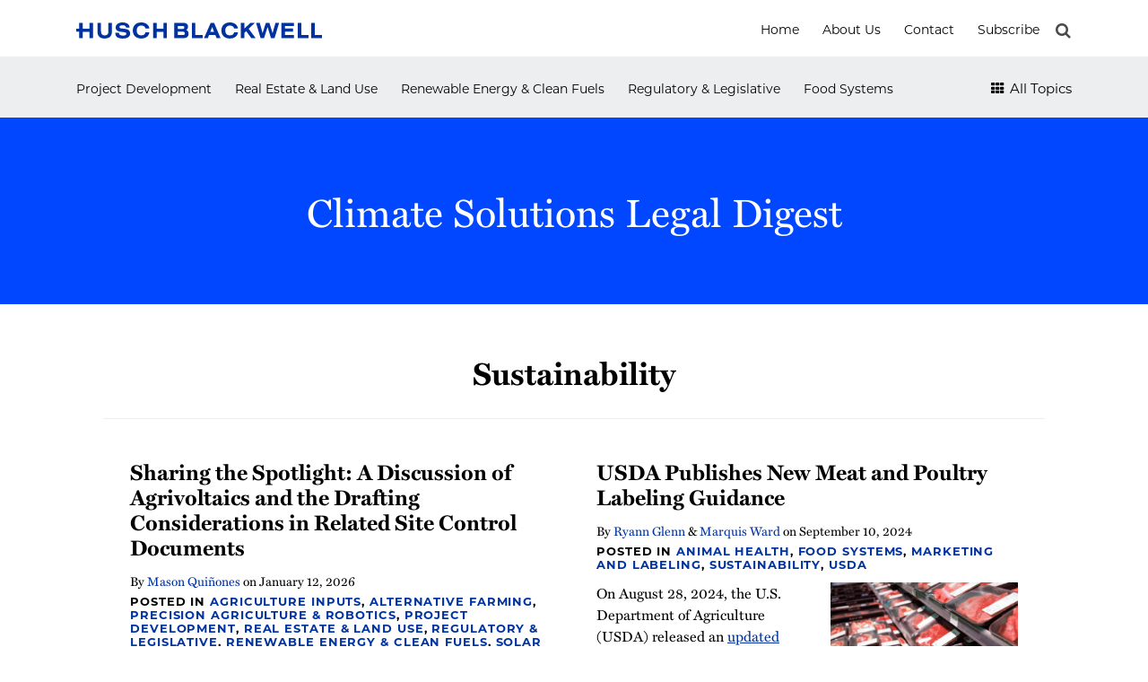

--- FILE ---
content_type: text/html; charset=UTF-8
request_url: https://www.climatesolutionslaw.com/category/regulatory-legislative/sustainability/
body_size: 16434
content:
<!DOCTYPE html>


			<!--[if IE 9]>
				<html class=' lxb_af-template_tags-get_html-ie9' lang="en-US">
			<![endif]-->

			<!--[if !(IE 9)]><!-->
				<html class='' lang="en-US">
			<!--<![endif]-->
		
	<head>
				<meta charset='UTF-8' /><meta name='robots' content='index, follow, max-image-preview:large, max-snippet:-1, max-video-preview:-1' />
	<style>img:is([sizes="auto" i], [sizes^="auto," i]) { contain-intrinsic-size: 3000px 1500px }</style>
	
	<!-- This site is optimized with the Yoast SEO plugin v26.4 - https://yoast.com/wordpress/plugins/seo/ -->
	<title>Sustainability | Climate Solutions Legal Digest</title>
	<link rel="canonical" href="https://www.climatesolutionslaw.com/category/regulatory-legislative/sustainability/" />
	<meta property="og:locale" content="en_US" />
	<meta property="og:type" content="article" />
	<meta property="og:title" content="Sustainability | Climate Solutions Legal Digest" />
	<meta property="og:url" content="https://www.climatesolutionslaw.com/category/regulatory-legislative/sustainability/" />
	<meta property="og:site_name" content="Climate Solutions Legal Digest" />
	<meta property="og:image" content="https://www.climatesolutionslaw.com/wp-content/uploads/sites/882/2024/07/og.jpg" />
	<meta property="og:image:width" content="1200" />
	<meta property="og:image:height" content="630" />
	<meta property="og:image:type" content="image/jpeg" />
	<meta name="twitter:card" content="summary_large_image" />
	<script type="application/ld+json" class="yoast-schema-graph">{"@context":"https://schema.org","@graph":[{"@type":"CollectionPage","@id":"https://www.climatesolutionslaw.com/category/regulatory-legislative/sustainability/","url":"https://www.climatesolutionslaw.com/category/regulatory-legislative/sustainability/","name":"Sustainability | Climate Solutions Legal Digest","isPartOf":{"@id":"https://www.climatesolutionslaw.com/#website"},"primaryImageOfPage":{"@id":"https://www.climatesolutionslaw.com/category/regulatory-legislative/sustainability/#primaryimage"},"image":{"@id":"https://www.climatesolutionslaw.com/category/regulatory-legislative/sustainability/#primaryimage"},"thumbnailUrl":"https://climatesolutionslaw.lexblogplatform.com/wp-content/uploads/sites/882/2024/01/AdobeStock_630998142-scaled.jpeg","breadcrumb":{"@id":"https://www.climatesolutionslaw.com/category/regulatory-legislative/sustainability/#breadcrumb"},"inLanguage":"en-US"},{"@type":"ImageObject","inLanguage":"en-US","@id":"https://www.climatesolutionslaw.com/category/regulatory-legislative/sustainability/#primaryimage","url":"https://www.climatesolutionslaw.com/wp-content/uploads/sites/882/2024/01/AdobeStock_630998142-scaled.jpeg","contentUrl":"https://www.climatesolutionslaw.com/wp-content/uploads/sites/882/2024/01/AdobeStock_630998142-scaled.jpeg","width":2560,"height":1607,"caption":"Farmland enhanced with agrivoltaics, where solar panels are intelligently integrated to provide both renewable energy generation and shade for crops. Generaive AI."},{"@type":"BreadcrumbList","@id":"https://www.climatesolutionslaw.com/category/regulatory-legislative/sustainability/#breadcrumb","itemListElement":[{"@type":"ListItem","position":1,"name":"Home","item":"https://www.climatesolutionslaw.com/"},{"@type":"ListItem","position":2,"name":"Regulatory &amp; Legislative","item":"https://www.climatesolutionslaw.com/category/regulatory-legislative/"},{"@type":"ListItem","position":3,"name":"Sustainability"}]},{"@type":"WebSite","@id":"https://www.climatesolutionslaw.com/#website","url":"https://www.climatesolutionslaw.com/","name":"Climate Solutions Legal Digest","description":"","potentialAction":[{"@type":"SearchAction","target":{"@type":"EntryPoint","urlTemplate":"https://www.climatesolutionslaw.com/?s={search_term_string}"},"query-input":{"@type":"PropertyValueSpecification","valueRequired":true,"valueName":"search_term_string"}}],"inLanguage":"en-US"}]}</script>
	<!-- / Yoast SEO plugin. -->


<link rel='dns-prefetch' href='//www.googletagmanager.com' />
<link rel='dns-prefetch' href='https://www.climatesolutionslaw.com' />
<link rel="alternate" type="application/rss+xml" title="Climate Solutions Legal Digest &raquo; Feed" href="https://www.climatesolutionslaw.com/feed/" />
<link rel="alternate" type="application/rss+xml" title="Climate Solutions Legal Digest &raquo; Comments Feed" href="https://www.climatesolutionslaw.com/comments/feed/" />
<link rel="alternate" type="application/rss+xml" title="Climate Solutions Legal Digest &raquo; Sustainability Category Feed" href="https://www.climatesolutionslaw.com/category/regulatory-legislative/sustainability/feed/" />
<link rel='stylesheet' id='wp-block-library-css' href='https://www.climatesolutionslaw.com/wp-includes/css/dist/block-library/style.min.css?ver=6.8.3' type='text/css' media='all' />
<style id='co-authors-plus-coauthors-style-inline-css' type='text/css'>
.wp-block-co-authors-plus-coauthors.is-layout-flow [class*=wp-block-co-authors-plus]{display:inline}

</style>
<style id='co-authors-plus-avatar-style-inline-css' type='text/css'>
.wp-block-co-authors-plus-avatar :where(img){height:auto;max-width:100%;vertical-align:bottom}.wp-block-co-authors-plus-coauthors.is-layout-flow .wp-block-co-authors-plus-avatar :where(img){vertical-align:middle}.wp-block-co-authors-plus-avatar:is(.alignleft,.alignright){display:table}.wp-block-co-authors-plus-avatar.aligncenter{display:table;margin-inline:auto}

</style>
<style id='co-authors-plus-image-style-inline-css' type='text/css'>
.wp-block-co-authors-plus-image{margin-bottom:0}.wp-block-co-authors-plus-image :where(img){height:auto;max-width:100%;vertical-align:bottom}.wp-block-co-authors-plus-coauthors.is-layout-flow .wp-block-co-authors-plus-image :where(img){vertical-align:middle}.wp-block-co-authors-plus-image:is(.alignfull,.alignwide) :where(img){width:100%}.wp-block-co-authors-plus-image:is(.alignleft,.alignright){display:table}.wp-block-co-authors-plus-image.aligncenter{display:table;margin-inline:auto}

</style>
<link rel='stylesheet' id='contact-form-7-css' href='https://www.climatesolutionslaw.com/wp-content/plugins/contact-form-7/includes/css/styles.css?ver=6.1.3' type='text/css' media='all' />
<link rel='stylesheet' id='fontawesome-css' href='https://www.climatesolutionslaw.com/wp-content/plugins/lxb-font-awesome/css/font-awesome.css?ver=4.7' type='text/css' media='all' />
<link rel='stylesheet' id='lxb_af-enqueue-sass-front-css' href='https://www.climatesolutionslaw.com/wp-content/themes/lxb-apple-fritter/css/front.css?ver=11.3.7' type='text/css' media='all' />
<script type="text/javascript" src="https://www.climatesolutionslaw.com/wp-includes/js/jquery/jquery.min.js?ver=3.7.1" id="jquery-core-js"></script>
<script type="text/javascript" src="https://www.climatesolutionslaw.com/wp-includes/js/jquery/jquery-migrate.min.js?ver=3.4.1" id="jquery-migrate-js"></script>
<script type="text/javascript" src="https://www.climatesolutionslaw.com/wp-content/themes/lxb-apple-fritter/js/script.js?ver=11.3.7" id="lxb_af-enqueue-script-js"></script>
<script type="text/javascript" src="https://www.googletagmanager.com/gtag/js?id=G-QXYMFHZV4B" id="gtm_script-js" async="async" data-wp-strategy="async"></script>
<script type="text/javascript" src="https://www.climatesolutionslaw.com/wp-content/plugins/lxb-dashboard-analytics/js/config.js?ver=1" id="gtm_config-js" async="async" data-wp-strategy="async"></script>
<link rel="https://api.w.org/" href="https://www.climatesolutionslaw.com/wp-json/" /><link rel="alternate" title="JSON" type="application/json" href="https://www.climatesolutionslaw.com/wp-json/wp/v2/categories/403" /><!-- Google Tag Manager -->
<script>(function(w,d,s,l,i){w[l]=w[l]||[];w[l].push({'gtm.start':
new Date().getTime(),event:'gtm.js'});var f=d.getElementsByTagName(s)[0],
j=d.createElement(s),dl=l!='dataLayer'?'&l='+l:'';j.async=true;j.src=
'https://www.googletagmanager.com/gtm.js?id='+i+dl;f.parentNode.insertBefore(j,f);
})(window,document,'script','dataLayer','GTM-T9P9KQP');</script>
<!-- End Google Tag Manager --><style class='lxb_af-inline_css'> body { background-position: center top; }  body { background-repeat: repeat-x; }  body { background-size: initial; }  body { color: rgb(0, 0, 0); }  .lxb_af-slider .glider-prev,.lxb_af-slider .glider-next,.lxb_af-slider .glider-prev:focus,.lxb_af-slider .glider-next:focus,a,html body.lxb_af-is_maple_bar .LXB_Maple_Bar_Templating-get_memberships_abc a,html body.lxb_af-is_maple_bar .LXB_Maple_Bar_Templating-get_sources_abc a,html body.lxb_af-is_maple_bar .LXB_Maple_Bar_Templating-get_membership_author_abc_by_id a,html body.lxb_af-is_maple_bar .LXB_Maple_Bar_Templating-get_source_author_abc_by_id a,.lxb_af .mejs-controls .mejs-time-rail .mejs-time-current { color: rgb(0, 51, 160); }  html body.lxb_af-is_maple_bar .LXB_Maple_Bar_Templating-get_sources_abc a:after,html body.lxb_af-is_maple_bar .LXB_Maple_Bar_Templating-get_memberships_abc a:after,html body.lxb_af-is_maple_bar .LXB_Maple_Bar_Templating-get_membership_author_abc_by_id a:after,html body.lxb_af-is_maple_bar .LXB_Maple_Bar_Templating-get_source_author_abc_by_id a:after,.lxb_af .mejs-controls .mejs-horizontal-volume-slider .mejs-horizontal-volume-current,html body .glider-dot.active { background-color: rgb(0, 51, 160); }  .lxb_af-slider .glider-dot.active { background-color: rgb(0, 51, 160); }  a:focus img { outline-color: rgb(0, 51, 160); }  .lxb_af-globals-fonts-pairing-source_sans_source_serif blockquote { border-color: rgb(0, 51, 160); }  .LXB_VOICE-player .icon-play-circle-o { color: rgb(0, 51, 160); }  .lxb_af-nav_walker-item-has_hash_link:hover > a,a:hover,a:active,.current-menu-item > a,.lxb_af-slider .glider-prev:hover,.lxb_af-slider .glider-next:hover { color: rgb(0, 71, 255); }  a:focus { outline-color: rgb(0, 71, 255); }  .lxb_af-accent-color,a.lxb_af-accent-color { color: rgb(0, 0, 0); }  .lxb_af-accent-background_color { background-color: rgb(0, 0, 0); }  body { background-color: rgb(255, 255, 255); }  .lxb_af-grid-display-table .lxb_af-hamburger_parent-is_open .lxb_af-nav_walker-item,.lxb_af-hamburger_parent-is_open .lxb_af-widget:not( :last-child ) { border-color: rgb(237, 238, 240); }  .lxb_af-template_tags-get_archive_intro,.lxb_af-maple_bar_template_tags-get_archive_intro,.search-results .lxb_af-panel-main .lxb_af-template_tags-get_archive_intro-search-title,.search-results .lxb_af-panel-main .lxb_af-maple_bar_template_tags-get_archive_intro-search-title,.lxb_af-has_search_in_main .lxb_af-panel-main .lxb_af-template_tags-get_no_posts_found-sorry,.lxb_af-template_tags-get_archives_forms-is_404,.lxb_af-template_tags-get_no_posts_found-sorry,.lxb_af-loop > .lxb_af-template_tags-get_breadcrumbs,.lxb_af-template_tags-get_taxonomy_archive-row,.lxb_af-template_tags-get_taxonomy_archive-cell,.lxb_af-post_footer .lxb_af-template_tags-get_post_nascar:not( :last-child ),.lxb_af-post,.lxb_af-post.lxb_af-not_card,.lxb_af-post .lxb_dga_users_table td,.lxb_af-advanced_categories-get_posts .lxb_af-advanced_categories-get_posts-post,html body.lxb_af-is_wide .lxb_af-post-border,html body.lxb_af-is_maple_bar.author .lxb_af-maple_bar_template_tags-get_author_profile_sidebar-main-box,html body.lxb_af-is_maple_bar.author h4.lxb_af-before_loop_author { border-color: rgb(237, 238, 240); }  .lxb_af-skinny_search a.lxb_af-skinny_search-controller { color: rgb(74, 74, 74); }  a.lxb_af-template_tags-get_pagination-button { color: #4f4f4f; }  a.lxb_af-template_tags-get_pagination-button { background-color: rgb(255, 255, 255); }  a.lxb_af-template_tags-get_pagination-button:hover { background-color: rgb(244, 244, 244); }  .lxb_af-call_to_action a.lxb_af-button { color: rgb(255, 255, 255); }  .lxb_mct_subscribe_widget_form [type="submit"] { color: rgb(255, 255, 255); }  .lxb_mct_subscribe_widget_form [type="submit"] { background-color: rgb(2, 37, 107); }  .lxb_mct_subscribe_widget_form [type="submit"]:hover { background-color: rgb(8, 70, 194); }  .lxb_af-tags [type="submit"] { color: rgb(255, 255, 255); }  .lxb_af-tags [type="submit"] { background-color: rgb(0, 0, 0); }  .lxb_af-tags [type="submit"]:hover { background-color: rgb(80, 80, 80); }  .lxb_dga_list_authors_widget .lxb_dga_users_list a { color: rgb(0, 0, 0); }  .lxb_dga_list_authors_widget .lxb_dga_users_list { background-color: rgb(2, 37, 107); }  .lxb_dga_list_authors_widget .lxb_dga_users_list:hover { background-color: rgb(8, 70, 194); }  .wpcf7 [type="submit"] { color: rgb(255, 255, 255); }  .wpcf7 [type="submit"] { background-color: rgb(2, 37, 107); }  .wpcf7 [type="submit"]:hover { background-color: rgb(8, 70, 194); }  .lxb_af-widgets-top_stripe { position: fixed; }  .lxb_af-widgets-top_stripe { color: rgb(255, 255, 255); }  .lxb_af-widgets-top_stripe .lxb_af-slider .glider-prev,.lxb_af-widgets-top_stripe .lxb_af-slider .glider-next,.lxb_af-widgets-top_stripe .lxb_af-slider .glider-prev:focus,.lxb_af-widgets-top_stripe .lxb_af-slider .glider-next:focus,.lxb_af-widgets-top_stripe a { color: rgb(0, 0, 0); }  .lxb_af-widgets-top_stripe .lxb_af-slider .glider-dot.active { background-color: rgb(0, 0, 0); }  .lxb_af-widgets-top_stripe .lxb_af-nav_walker-item-has_hash_link:hover > a,.lxb_af-widgets-top_stripe a:hover,.lxb_af-widgets-top_stripe a:active,.lxb_af-widgets-top_stripe .current-menu-item > a,.lxb_af-widgets-top_stripe .lxb_af-slider .glider-prev:hover,.lxb_af-widgets-top_stripe .lxb_af-slider .glider-next:hover { color: rgb(0, 71, 255); }  .lxb_af-widgets-top_stripe a:focus { outline-color: rgb(0, 71, 255); }  .lxb_af-widgets-top_stripe,.lxb_af-widgets-top_stripe .lxb_af-sub_menu.lxb_af-reveal-to_visual { background-color: rgb(255, 255, 255); }  .lxb_af-widgets-top_stripe { border-top: none !important; }  .lxb_af-widgets-top_stripe { border-right: none !important; }  .lxb_af-widgets-top_stripe { border-left: none !important; }  .lxb_af-widgets-top_stripe { border-style: solid; }  .lxb_af-widgets-top_stripe { border-width: 1px; }  .lxb_af-widgets-top_stripe { border-color: rgb(237, 238, 240); }  .lxb_af-widgets-top_stripe a { text-decoration: none; }  .lxb_af-widgets-masthead { min-height: px; }  .lxb_af-widgets-masthead .lxb_af-slider .glider-prev,.lxb_af-widgets-masthead .lxb_af-slider .glider-next,.lxb_af-widgets-masthead .lxb_af-slider .glider-prev:focus,.lxb_af-widgets-masthead .lxb_af-slider .glider-next:focus,.lxb_af-widgets-masthead a { color: rgb(0, 0, 0); }  .lxb_af-widgets-masthead .lxb_af-slider .glider-dot.active { background-color: rgb(0, 0, 0); }  .lxb_af-widgets-masthead .lxb_af-nav_walker-item-has_hash_link:hover > a,.lxb_af-widgets-masthead a:hover,.lxb_af-widgets-masthead a:active,.lxb_af-widgets-masthead .current-menu-item > a,.lxb_af-widgets-masthead .lxb_af-slider .glider-prev:hover,.lxb_af-widgets-masthead .lxb_af-slider .glider-next:hover { color: rgb(0, 16, 159); }  .lxb_af-widgets-masthead a:focus { outline-color: rgb(0, 16, 159); }  .lxb_af-widgets-masthead,.lxb_af-widgets-masthead .lxb_af-sub_menu.lxb_af-reveal-to_visual { background-color: rgb(237, 238, 240); }  .lxb_af-widgets-masthead { border-width: px; }  .lxb_af-widgets-masthead { border-color: rgb(8, 70, 194); }  .lxb_af-widgets-masthead { background-position: left middle; }  .lxb_af-widgets-masthead { background-size: auto 100%; }  .lxb_af-widgets-masthead a { text-decoration: none; }  .lxb_af-widgets-bottom_stripe,.lxb_af-widgets-bottom_stripe .lxb_af-sub_menu.lxb_af-reveal-to_visual { background-color: rgb(0, 71, 255); }  .lxb_af-widgets-bottom_stripe { border-width: px; }  .lxb_af-widgets-bottom_stripe a { text-decoration: none; }  .lxb_af-widgets-bottom_stripe { background-position: left -90px; }  .lxb_af-widgets-bottom_stripe { background-size: initial; }  .lxb_af-panel-main { margin-bottom: 60p; }  .lxb_af-card,.lxb_af-panel-main { background-color: rgb(255, 255, 255); }  .lxb_af-card,.lxb_af-panel-main { border-width: px; }  .lxb_af-post.lxb_af-not_card.lxb_af-grid-magazine-cell,.lxb_af-grid-magazine-cell,.lxb_af-grid-magazine-row,.lxb_af-card,.lxb_af-panel-main { border-color: rgb(237, 238, 240); }  .lxb_af-widgets-sidebar a { text-decoration: none; }  .lxb_af-widgets-sidebar { border-top: none !important; }  .lxb_af-widgets-sidebar { border-right: none !important; }  .lxb_af-widgets-sidebar { border-bottom: none !important; }  .lxb_af-widgets-sidebar { border-style: solid; }  .lxb_af-widgets-sidebar { border-width: 1px; }  .lxb_af-widgets-sidebar { border-color: rgb(230, 230, 230); }  a.lxb_af-template_tags-get_linked_post_title-link { color: rgb(0, 0, 0); }  a.lxb_af-template_tags-get_linked_post_title-link:hover { color: rgb(0, 71, 255); }  a.lxb_af-template_tags-get_linked_post_title-link:focus { outline-color: rgb(0, 71, 255); }  .lxb_af-template_tags-get_author_bio_box .lxb_af-template_tags-get_author-linked_avatar { width: px; }  .lxb_af-widgets-main_header a { text-decoration: none; }  .lxb_af-widgets-main_header,.lxb_af-widgets-main_header .lxb_af-sub_menu.lxb_af-reveal-to_visual { background-color: #ececec; }  .lxb_af-widgets-main_header { border-top: none !important; }  .lxb_af-widgets-main_header { border-right: none !important; }  .lxb_af-widgets-main_header { border-left: none !important; }  .lxb_af-widgets-main_header { border-style: solid; }  .lxb_af-widgets-main_header { border-width: 5px; }  .lxb_af-widgets-main_header { border-color: #5c5f64; } 
											#lxb_af-widgets-home_page_featured { padding :  ; }
										 .lxb_af-widgets-home_page_featured a { text-decoration: none; }  .lxb_af-widgets-home_page_featured { border-top: none !important; }  .lxb_af-widgets-home_page_featured { border-right: none !important; }  .lxb_af-widgets-home_page_featured { border-left: none !important; }  .lxb_af-widgets-home_page_featured { border-style: solid; }  .lxb_af-widgets-home_page_featured { border-width: 1px; }  .lxb_af-widgets-home_page_featured { border-color: rgb(204, 204, 204); } 
											html body .lxb_af-page .lxb_af-loop .lxb_af-widgets.lxb_af-widgets-interstitial { padding : 40px 20px ; }
										
											/* large */
											@media ( min-width : 900px ) {
												html body .lxb_af-page .lxb_af-loop .lxb_af-widgets.lxb_af-widgets-interstitial { padding :  ; }
											}
										
											/* medium */
											@media ( max-width : 900px ) and ( min-width : 770px ) {
												html body .lxb_af-page .lxb_af-loop .lxb_af-widgets.lxb_af-widgets-interstitial { padding :  ; }
											}
										
											/* small */
											@media ( max-width : 770px ) {
												html body .lxb_af-page .lxb_af-loop .lxb_af-widgets.lxb_af-widgets-interstitial { padding : 30px 20px ; }
											}
										 .lxb_af-interstitial-widget_title { color: rgb(255, 255, 255); }  .lxb_af-widgets-interstitial { color: rgb(255, 255, 255); }  .lxb_af-widgets-interstitial .lxb_af-slider .glider-prev,.lxb_af-widgets-interstitial .lxb_af-slider .glider-next,.lxb_af-widgets-interstitial .lxb_af-slider .glider-prev:focus,.lxb_af-widgets-interstitial .lxb_af-slider .glider-next:focus,.lxb_af-widgets-interstitial a { color: rgb(255, 255, 255); }  .lxb_af-widgets-interstitial .lxb_af-slider .glider-dot.active { background-color: rgb(255, 255, 255); }  .lxb_af-widgets-interstitial a:hover,.lxb_af-widgets-interstitial a:active,.lxb_af-widgets-interstitial .current-menu-item > a,.lxb_af-widgets-interstitial .lxb_af-slider .glider-prev:hover,.lxb_af-widgets-interstitial .lxb_af-slider .glider-next:hover { color: rgba(255, 255, 255, 0.75); }  .lxb_af-widgets-interstitial a { text-decoration: none; }  .lxb_af-box-full.lxb_af-widgets-interstitial,.lxb_af-box-constrained.lxb_af-widgets-interstitial .lxb_af-interstitial-inner_wrapper { background-color: rgb(0, 71, 255); }  .lxb_af-box-full.lxb_af-widgets-interstitial,.lxb_af-box-constrained.lxb_af-widgets-interstitial .lxb_af-interstitial-inner_wrapper { border-width: px; }  .lxb_af-widgets-main_footer a { text-decoration: none; }  .lxb_af-widgets-main_footer { border-width: px; }  .lxb_af-panel-footer .lxb_af-slider .glider-prev,.lxb_af-panel-footer .lxb_af-slider .glider-next,.lxb_af-panel-footer .lxb_af-slider .glider-prev:focus,.lxb_af-panel-footer .lxb_af-slider .glider-next:focus,.lxb_af-panel-footer a { color: rgb(0, 0, 0); }  .lxb_af-panel-footer .lxb_af-slider .glider-dot.active { background-color: rgb(0, 0, 0); }  .lxb_af-panel-footer a:hover,.lxb_af-panel-footer a:active,.lxb_af-panel-footer .current-menu-item > a,.lxb_af-panel-footer .lxb_af-slider .glider-prev:hover,.lxb_af-panel-footer .lxb_af-slider .glider-next:hover { color: rgb(168, 168, 168); }  .lxb_af-panel-footer a:focus { outline-color: rgb(168, 168, 168); }  .lxb_af-panel-footer { background-color: rgb(255, 255, 255); }  .lxb_af-trailer { border-width: px; }  .lxb_af-widgets-trailer_top a { text-decoration: underline; }  .lxb_af-widgets-trailer_top { background-color: rgb(0, 15, 158); }  .lxb_af-widgets-trailer_top { border-width: 1px; }  .lxb_af-widgets-trailer_top { border-color: rgb(90, 90, 90); }  .lxb_af-widgets-trailer_contact a { text-decoration: none; }  .lxb_af-widgets-trailer_extras .lxb_af-slider .glider-prev,.lxb_af-widgets-trailer_extras .lxb_af-slider .glider-next,.lxb_af-widgets-trailer_extras .lxb_af-slider .glider-prev:focus,.lxb_af-widgets-trailer_extras .lxb_af-slider .glider-next:focus,.lxb_af-widgets-trailer_extras a { color: rgb(0, 0, 0); }  .lxb_af-widgets-trailer_extras .lxb_af-slider .glider-dot.active { background-color: rgb(0, 0, 0); }  .lxb_af-widgets-trailer_extras a:hover,.lxb_af-widgets-trailer_extras a:active,.lxb_af-widgets-trailer_extras .current-menu-item > a,.lxb_af-widgets-trailer_extras .lxb_af-slider .glider-prev:hover,.lxb_af-widgets-trailer_extras .lxb_af-slider .glider-next:hover { color: rgb(168, 168, 168); }  .lxb_af-widgets-trailer_extras a { text-decoration: none; }  .lxb_af-widgets-colophon a { text-decoration: none; }  .lxb_af-widgets-colophon { border-right: none !important; }  .lxb_af-widgets-colophon { border-bottom: none !important; }  .lxb_af-widgets-colophon { border-left: none !important; }  .lxb_af-widgets-colophon { border-style: solid; }  .lxb_af-widgets-colophon { border-width: 1px; }  .lxb_af-widgets-colophon { border-color: rgb(18, 97, 255); }  body .lxb_af-post_content p.is-style-callout { background-color: #f2f2f2; }  body .lxb_af-post_content p.is-style-callout { color: #000; }  body .lxb_af-post_content ol.is-style-callout,body .lxb_af-post_content ul.is-style-callout { background-color: #f2f2f2; }  body .lxb_af-post_content ol.is-style-callout,body .lxb_af-post_content ul.is-style-callout { color: #000; }  .wp-block-button.is-style-warning .wp-block-button__link { background-color: #cc0000; }  .lxb_af-post_content button.is-style-warning .wp-block-button__link { color: #FFF; } 
											.lxb_af-homepage.lxb_af-widgets.lxb_af-widgets-homepage_1 { padding : 50px 20px 60px 20px ; }
										
											/* large */
											@media ( min-width : 900px ) {
												.lxb_af-homepage.lxb_af-widgets.lxb_af-widgets-homepage_1 { padding :  ; }
											}
										
											/* medium */
											@media ( max-width : 900px ) and ( min-width : 770px ) {
												.lxb_af-homepage.lxb_af-widgets.lxb_af-widgets-homepage_1 { padding :  ; }
											}
										
											/* small */
											@media ( max-width : 770px ) {
												.lxb_af-homepage.lxb_af-widgets.lxb_af-widgets-homepage_1 { padding : 30px 20px ; }
											}
										 .lxb_af-widgets-homepage_1 { background-color: rgb(255, 255, 255); }  .lxb_af-widgets-homepage_1 .lxb_af-featured_posts-get_first_post_bg-gradient { box-shadow: 0 -15vw 100px -10px rgb(255, 255, 255) inset; }  .lxb_af-widgets-homepage_1 { background-position: center top; }  .lxb_af-widgets-homepage_1 { background-repeat: no-repeat; }  .lxb_af-widgets-homepage_1 { background-size: initial; } 
									@media ( max-width : 770px ) {
										.lxb_af-widgets-homepage_1 {
											background-image: none;
										}
									}
								 .lxb_af-widgets-homepage_1 { border-width: px; } 
											.lxb_af-homepage.lxb_af-widgets.lxb_af-widgets-homepage_2 { padding : 40px 20px ; }
										
											/* large */
											@media ( min-width : 900px ) {
												.lxb_af-homepage.lxb_af-widgets.lxb_af-widgets-homepage_2 { padding :  ; }
											}
										
											/* medium */
											@media ( max-width : 900px ) and ( min-width : 770px ) {
												.lxb_af-homepage.lxb_af-widgets.lxb_af-widgets-homepage_2 { padding : 40px 30px ; }
											}
										
											/* small */
											@media ( max-width : 770px ) {
												.lxb_af-homepage.lxb_af-widgets.lxb_af-widgets-homepage_2 { padding : 30px 20px ; }
											}
										 .lxb_af-widgets-homepage_2 { background-color: rgb(0, 15, 158); }  .lxb_af-widgets-homepage_2 .lxb_af-featured_posts-get_first_post_bg-gradient { box-shadow: 0 -15vw 100px -10px rgb(0, 15, 158) inset; }  .lxb_af-widgets-homepage_2 { background-position: center top; }  .lxb_af-widgets-homepage_2 { background-repeat: no-repeat; }  .lxb_af-widgets-homepage_2 { background-size: initial; } 
									@media ( max-width : 770px ) {
										.lxb_af-widgets-homepage_2 {
											background-image: none;
										}
									}
								 .lxb_af-widgets-homepage_2 { border-width: px; }  .lxb_af-widgets-homepage_2 { color: rgb(255, 255, 255); }  .lxb_af-widgets-homepage_2 .lxb_af-slider .glider-prev,.lxb_af-widgets-homepage_2 .lxb_af-slider .glider-next,.lxb_af-widgets-homepage_2 .lxb_af-slider .glider-prev:focus,.lxb_af-widgets-homepage_2 .lxb_af-slider .glider-next:focus,.lxb_af-widgets-homepage_2 a { color: rgb(255, 255, 255); }  .lxb_af-widgets-homepage_2 .lxb_af-slider .glider-dot.active { background-color: rgb(255, 255, 255); }  .lxb_af-widgets-homepage_2 a:hover,.lxb_af-widgets-homepage_2 .lxb_af-slider .glider-prev:hover,.lxb_af-widgets-homepage_2 .lxb_af-slider .glider-next:hover { color: rgb(239, 193, 196); }  .lxb_af-panel-header a:focus { outline-color: rgb(239, 193, 196); } 
											.lxb_af-homepage.lxb_af-widgets.lxb_af-widgets-homepage_3 { padding : 70px 20px 100px ; }
										
											/* large */
											@media ( min-width : 900px ) {
												.lxb_af-homepage.lxb_af-widgets.lxb_af-widgets-homepage_3 { padding :  ; }
											}
										
											/* medium */
											@media ( max-width : 900px ) and ( min-width : 770px ) {
												.lxb_af-homepage.lxb_af-widgets.lxb_af-widgets-homepage_3 { padding :  ; }
											}
										
											/* small */
											@media ( max-width : 770px ) {
												.lxb_af-homepage.lxb_af-widgets.lxb_af-widgets-homepage_3 { padding : 20px ; }
											}
										 .lxb_af-widgets-homepage_3 { background-position: center top; }  .lxb_af-widgets-homepage_3 { background-repeat: no-repeat; }  .lxb_af-widgets-homepage_3 { background-size: initial; } 
									@media ( max-width : 770px ) {
										.lxb_af-widgets-homepage_3 {
											background-image: none;
										}
									}
								 .lxb_af-widgets-homepage_3 { border-width: px; } 
											.lxb_af-homepage.lxb_af-widgets.lxb_af-widgets-homepage_4 { padding : 50px 20px 40px ; }
										
											/* large */
											@media ( min-width : 900px ) {
												.lxb_af-homepage.lxb_af-widgets.lxb_af-widgets-homepage_4 { padding :  ; }
											}
										
											/* medium */
											@media ( max-width : 900px ) and ( min-width : 770px ) {
												.lxb_af-homepage.lxb_af-widgets.lxb_af-widgets-homepage_4 { padding : 40px 20px ; }
											}
										
											/* small */
											@media ( max-width : 770px ) {
												.lxb_af-homepage.lxb_af-widgets.lxb_af-widgets-homepage_4 { padding : 30px 20px ; }
											}
										 .lxb_af-widgets-homepage_4 { background-color: rgb(228, 83, 48); }  .lxb_af-widgets-homepage_4 .lxb_af-featured_posts-get_first_post_bg-gradient { box-shadow: 0 -15vw 100px -10px rgb(228, 83, 48) inset; }  .lxb_af-widgets-homepage_4 { background-position: center top; }  .lxb_af-widgets-homepage_4 { background-repeat: no-repeat; }  .lxb_af-widgets-homepage_4 { background-size: initial; }  .lxb_af-widgets-homepage_4 { border-width: px; }  .lxb_af-widgets-homepage_4 { color: rgb(255, 255, 255); }  .lxb_af-widgets-homepage_4 .lxb_af-slider .glider-prev,.lxb_af-widgets-homepage_4 .lxb_af-slider .glider-next,.lxb_af-widgets-homepage_4 .lxb_af-slider .glider-prev:focus,.lxb_af-widgets-homepage_4 .lxb_af-slider .glider-next:focus,.lxb_af-widgets-homepage_4 a { color: rgb(255, 255, 255); }  .lxb_af-widgets-homepage_4 .lxb_af-slider .glider-dot.active { background-color: rgb(255, 255, 255); }  .lxb_af-widgets-homepage_4 a:hover,.lxb_af-widgets-homepage_4 .lxb_af-slider .glider-prev:hover,.lxb_af-widgets-homepage_4 .lxb_af-slider .glider-next:hover { color: rgb(255, 158, 24); }  .lxb_af-panel-header a:focus { outline-color: rgb(255, 158, 24); } 
											.lxb_af-homepage.lxb_af-widgets.lxb_af-widgets-homepage_5 { padding :  ; }
										 .lxb_af-widgets-homepage_5 { border-width: px; } 
											.lxb_af-homepage.lxb_af-widgets.lxb_af-widgets-homepage_6 { padding :  ; }
										 .lxb_af-widgets-homepage_6 { border-width: px; } 
											.lxb_af-homepage.lxb_af-widgets.lxb_af-widgets-homepage_7 { padding :  ; }
										 .lxb_af-widgets-homepage_7 { border-width: px; } 
											.lxb_af-homepage.lxb_af-widgets.lxb_af-widgets-homepage_8 { padding :  ; }
										 .lxb_af-widgets-homepage_8 { border-width: px; } 
											.lxb_af-homepage.lxb_af-widgets.lxb_af-widgets-homepage_9 { padding :  ; }
										 .lxb_af-widgets-homepage_9 { border-width: px; } 
											.lxb_af-homepage.lxb_af-widgets.lxb_af-widgets-homepage_10 { padding :  ; }
										 .lxb_af-widgets-homepage_10 { border-width: px; } </style>
			<!-- Added by lxb_af-typekit-style -->	
			<style>.lxb_af-header_text,.lxb_af-post_header-meta,.lxb_af-post_content,.lxb_af-page,h1,h2,h3,h4,h5,h6,dt,nav,.lxb_af-button,button,input[type='submit'] { font-family: 'miller-text','miller-text-1','miller-text-2', georgia, times }.lxb_af-body_text,.lxb_af-nav_walker-item-link,nav.lxb_af-template_tags-get_breadcrumbs,.lxb_af-template_tags-get_post_tags,.lxb_af-template_tags-get_pagination-button,.lxb_af-button,input[type="submit"],.lxb_af-template_tags-get_post_categories-link,.lxb_af-template_tags-get_post_categories,.lxb_af-trailer .lxb_af-widget_title,.lxb_af-trailer .lxb_af-page_getter-widget-link-text, .lxb_af-accent-body_text, nav.lxb_af-template_tags-get_breadcrumbs, body { font-family: 'montserrat','montserrat-1','montserrat-2', helvetica, arial }</style>
		
				
				<link data-lxb_af_media_switch='all' rel='stylesheet' href='https://use.typekit.net/psj7con.css' media='print'>
			
			<style>
				.mc_website, body .main .mc_website {
					border: 0 !important;
					clip: rect( 1px, 1px, 1px, 1px );
					height: 0 !important;
					overflow: hidden !important;
					padding: 0 !important;
					position: absolute !important;
					width: 0 !important;
				}
				
				.screen-reader-text {
					clip: rect( 1px, 1px, 1px, 1px );
					height: 1px;
					overflow: hidden;
					position: absolute !important;
					width: 1px;
				}
			</style>
		<link rel="icon" href="https://www.climatesolutionslaw.com/wp-content/uploads/sites/882/2022/09/cropped-favicon-8-32x32.png" sizes="32x32" />
<link rel="icon" href="https://www.climatesolutionslaw.com/wp-content/uploads/sites/882/2022/09/cropped-favicon-8-192x192.png" sizes="192x192" />
<link rel="apple-touch-icon" href="https://www.climatesolutionslaw.com/wp-content/uploads/sites/882/2022/09/cropped-favicon-8-180x180.png" />
<meta name="msapplication-TileImage" content="https://www.climatesolutionslaw.com/wp-content/uploads/sites/882/2022/09/cropped-favicon-8-270x270.png" />
<meta name="viewport" content="width=device-width, initial-scale=1" /><link rel="profile" href="//gmpg.org/xfn/11">		<style type="text/css" id="wp-custom-css">
			hr {
		border:none;
		height:1px;width:100%;
		background-color:#d8d8d8;
		color:#d8d8d8;
		margin:30px auto;
	}

@media (min-width:770px) {	#lxb_af-widgets-homepage_2 {
	max-width: 1380px;}}
@media (min-width:770px) {	#lxb_af-widgets-homepage_4 {
		max-width: 1380px;
		margin-bottom:100px;}}
#lxb_af-widgets-homepage_4 {
	font-size:18px;
}
/* Topics Page Adjust Link */
a.lxb_af-template_tags-get_taxonomy_archive-term_title-link {
   text-decoration: none !important;
   color: #000;
		font-weight:100;
}

/* Footer Nav Tweak */
	#lxb_af-nav-5 {padding-top:15px;}

/* Single Post Title Adjust */
@media (min-width:770px){
		.lxb_af-template_tags-get_post_title {
			font-size:48px !important;
			max-width:980px !important;
			font-weight:100;
			padding-bottom:10px;
		}
	}
@media (min-width: 770px) {
    [class*='lxb_af-is_magazine'][class*='lxb_af-is_not_cards'] .lxb_af-grid-magazine-row {
        border-bottom-width: 1px;
        border-bottom-style: solid;
        padding-left: 60px;
        padding-right: 60px;
    }
}
/* Byline home page feature */
.lxb_af-grid-display-table-not_remainders .lxb_af-featured_posts-get_posts-post-subsequent .lxb_af-template_tags-get_post_byline {
    font-size: 15px;
}
footer .lxb_af-nav_walker-item-link, .lxb_af-page_getter-widget-link-text {
		font-family: 'miller-text','miller-text-1','miller-text-2', georgia, times !important;
}

footer h3 {
	color: #0047FF !important;
	font-weight: normal !important;
	font-size:16px !important;
	letter-spacing:1px !important;
	font-family: 'miller-text','miller-text-1','miller-text-2', georgia, times !important;
}
#lxb_af-widget_area_title-13 h3, #lxb_af-widget_area_title-7 h3 {
	font-weight:400 !important;
}
.lxb_af-widget_area_title-widget-group:last-child {
	    font-family: 'montserrat', 'montserrat-1', 'montserrat-2', helvetica, arial;
}
.lxb_af-panel-footer a:active, .lxb_af-panel-footer .current-menu-item > a {
	color:#000 
}		</style>
		<script id='LXB_DBA_Localize' type='application/json'>{"subsite_measurement_id":"G-QXYMFHZV4B","network_measurement_id":"","needs_consent":false}</script>			<style>
				.lxb_accordion_links_icon_widget-links-rainbow [class*='twitter']   { color: #1E3050; }
				.lxb_accordion_links_icon_widget-links-rainbow [class*='facebook']  { color: #3b5998; }
				.lxb_accordion_links_icon_widget-links-rainbow [class*='google']    { color: #dd4b39; }
				.lxb_accordion_links_icon_widget-links-rainbow [class*='linkedin']  { color: #007bb6; }
				.lxb_accordion_links_icon_widget-links-rainbow [class*='flickr']    { color: #ff0084; }
				.lxb_accordion_links_icon_widget-links-rainbow [class*='instagram'] { color: #3f729b; }
				.lxb_accordion_links_icon_widget-links-rainbow [class*='pinterest'] { color: #c92228; }
				.lxb_accordion_links_icon_widget-links-rainbow [class*='youtube']   { color: #bb0000; }

				.lxb_accordion_links_icon_widget-links-black .lxb_accordion_links_icon_widget-link > * { color: black; }
				.lxb_accordion_links_icon_widget-links-white .lxb_accordion_links_icon_widget-link > * { color: white; }

				.lxb_accordion_links_icon_widget-sr_only {
					position: absolute;
					width: 1px;
					height: 1px;
					padding: 0;
					margin: -1px;
					overflow: hidden;
					clip: rect(0,0,0,0);
					border: 0;
				}

			</style>
		<style type='text/css' > 
			.lxb_af-lexblog_credit-widget-link,
			.lxb_af-lexblog_credit-widget-link:hover {
				color: rgb(0, 0, 0) !important;
			} </style><style type='text/css' > #lxb_af-marquee-3 h1.lxb_af-marquee-widget-title { font-size: 44px;}
				@media ( max-width : 580px ) {
						#lxb_af-marquee-3 h1.lxb_af-marquee-widget-title {
							font-size: 35.2px;
						}
					}
			
				@media ( max-width : 400px ) {
						#lxb_af-marquee-3 h1.lxb_af-marquee-widget-title {
							font-size: 28.16px;
						}
					}
			#lxb_af-marquee-3 p.lxb_af-marquee-widget-tagline { font-size: 18px;}
				@media ( max-width : 580px ) {
						#lxb_af-marquee-3 p.lxb_af-marquee-widget-tagline {
							font-size: 16px;
						}
					}
			
				@media ( max-width : 400px ) {
						#lxb_af-marquee-3 p.lxb_af-marquee-widget-tagline {
							font-size: 16px;
						}
					}
			#lxb_af-marquee-9 h1.lxb_af-marquee-widget-title { font-size: 27px;}
				@media ( max-width : 580px ) {
						#lxb_af-marquee-9 h1.lxb_af-marquee-widget-title {
							font-size: 25px;
						}
					}
			
				@media ( max-width : 400px ) {
						#lxb_af-marquee-9 h1.lxb_af-marquee-widget-title {
							font-size: 25px;
						}
					}
			#lxb_af-marquee-9 p.lxb_af-marquee-widget-tagline { font-size: 16px;}
				@media ( max-width : 580px ) {
						#lxb_af-marquee-9 p.lxb_af-marquee-widget-tagline {
							font-size: 16px;
						}
					}
			
				@media ( max-width : 400px ) {
						#lxb_af-marquee-9 p.lxb_af-marquee-widget-tagline {
							font-size: 16px;
						}
					}
			#lxb_af-marquee-13 p.lxb_af-marquee-widget-tagline { font-size: 18px;}
				@media ( max-width : 580px ) {
						#lxb_af-marquee-13 p.lxb_af-marquee-widget-tagline {
							font-size: 16px;
						}
					}
			
				@media ( max-width : 400px ) {
						#lxb_af-marquee-13 p.lxb_af-marquee-widget-tagline {
							font-size: 16px;
						}
					}
			#lxb_af-marquee-15 h1.lxb_af-marquee-widget-title { font-size: 30px;}
				@media ( max-width : 580px ) {
						#lxb_af-marquee-15 h1.lxb_af-marquee-widget-title {
							font-size: 25px;
						}
					}
			
				@media ( max-width : 400px ) {
						#lxb_af-marquee-15 h1.lxb_af-marquee-widget-title {
							font-size: 25px;
						}
					}
			 </style><style type='text/css' > 
					@media( min-width : 770px ) {
						#lxb_af-nav-3 .lxb_af-nav_walker-item-link { font-size: 14px; }
					}
				
					@media( min-width : 770px ) {
						#lxb_af-nav-3 nav > .lxb_af-nav_walker-item:not( :first-child ) { margin-left: 13px; }
						#lxb_af-nav-3 nav > .lxb_af-nav_walker-item:not( :last-child ) { margin-right: 13px; }						
					}
				
					@media( min-width : 770px ) {
						#lxb_af-nav-5 .lxb_af-nav_walker-item-link { font-size: 14px; }
					}
				
					@media( min-width : 770px ) {
						#lxb_af-nav-6 .lxb_af-nav_walker-item-link { font-size: 14px; }
					}
				
					@media( min-width : 770px ) {
						#lxb_af-nav-6 nav > .lxb_af-nav_walker-item:not( :first-child ) { margin-left: 13px; }
						#lxb_af-nav-6 nav > .lxb_af-nav_walker-item:not( :last-child ) { margin-right: 13px; }						
					}
				
					@media( min-width : 770px ) {
						#lxb_af-nav-8 .lxb_af-nav_walker-item-link { font-size: 16px; }
					}
				
					@media( min-width : 770px ) {
						#lxb_af-nav-10 .lxb_af-nav_walker-item-link { font-size: 15px; }
					}
				
					@media( min-width : 770px ) {
						#lxb_af-nav-10 nav > .lxb_af-nav_walker-item:not( :first-child ) { margin-left: 14px; }
						#lxb_af-nav-10 nav > .lxb_af-nav_walker-item:not( :last-child ) { margin-right: 14px; }						
					}
				 </style><style type='text/css' > #lxb_af-call_to_action-7.lxb_af-call_to_action a.lxb_af-button { font-size: 14px;}#lxb_af-call_to_action-7.lxb_af-call_to_action a.lxb_af-button { 
						border-radius: 60px;
						text-align: center;
					}#lxb_af-call_to_action-7.lxb_af-call_to_action a.lxb_af-button { 
						text-transform: inherit;
					}#lxb_af-call_to_action-7.lxb_af-call_to_action a.lxb_af-button { 
						color: rgb(255, 255, 255);
					}#lxb_af-call_to_action-7.lxb_af-call_to_action a.lxb_af-button { 
						background-color: rgb(60, 133, 50);
					}#lxb_af-call_to_action-7.lxb_af-call_to_action a.lxb_af-button:hover { 
						background-color: rgb(17, 74, 10);
					}#lxb_af-call_to_action-9.lxb_af-call_to_action a.lxb_af-button { font-size: 16px;}#lxb_af-call_to_action-9.lxb_af-call_to_action a.lxb_af-button { 
						border-radius: 3px;
						text-align: center;
					}#lxb_af-call_to_action-9.lxb_af-call_to_action a.lxb_af-button { 
						text-transform: inherit;
					}#lxb_af-call_to_action-9.lxb_af-call_to_action a.lxb_af-button { 
						color: rgb(60, 16, 83);
					}#lxb_af-call_to_action-9.lxb_af-call_to_action a.lxb_af-button { 
						background-color: rgb(255, 255, 255);
					}#lxb_af-call_to_action-9.lxb_af-call_to_action a.lxb_af-button:hover { 
						background-color: rgba(255, 255, 255, 0.75);
					}#lxb_af-call_to_action-11.lxb_af-call_to_action a.lxb_af-button { font-size: 15px;}#lxb_af-call_to_action-11.lxb_af-call_to_action a.lxb_af-button { 
						border-radius: 60px;
						text-align: center;
					}#lxb_af-call_to_action-11.lxb_af-call_to_action a.lxb_af-button { 
						text-transform: uppercase;
					}#lxb_af-call_to_action-11.lxb_af-call_to_action a.lxb_af-button { 
						color: rgb(255, 255, 255);
					}#lxb_af-call_to_action-11.lxb_af-call_to_action a.lxb_af-button { 
						background-color: rgb(0, 71, 255);
					}#lxb_af-call_to_action-11.lxb_af-call_to_action a.lxb_af-button:hover { 
						background-color: rgb(255, 255, 255);
					}#lxb_af-call_to_action-11.lxb_af-call_to_action a.lxb_af-button { 
						border-width: 1px;
						border-style: solid;
					}#lxb_af-call_to_action-11.lxb_af-call_to_action a.lxb_af-button { 
						border-color: #0047ff;
					}#lxb_af-call_to_action-11.lxb_af-call_to_action a.lxb_af-button:hover { 
						color: rgb(0, 0, 0);
					}#lxb_af-call_to_action-11.lxb_af-call_to_action a.lxb_af-button { 
						font-weight: bold;
					}#lxb_af-call_to_action-11.lxb_af-call_to_action a.lxb_af-button { 
						letter-spacing: 1px;
					}#lxb_af-call_to_action-12.lxb_af-call_to_action a.lxb_af-button { font-size: 15px;}#lxb_af-call_to_action-12.lxb_af-call_to_action a.lxb_af-button { 
						border-radius: 60px;
						text-align: center;
					}#lxb_af-call_to_action-12.lxb_af-call_to_action a.lxb_af-button { 
						text-transform: uppercase;
					}#lxb_af-call_to_action-12.lxb_af-call_to_action a.lxb_af-button { 
						color: rgb(255, 255, 255);
					}#lxb_af-call_to_action-12.lxb_af-call_to_action a.lxb_af-button { 
						background-color: rgb(0, 71, 255);
					}#lxb_af-call_to_action-12.lxb_af-call_to_action a.lxb_af-button:hover { 
						background-color: rgb(255, 255, 255);
					}#lxb_af-call_to_action-12.lxb_af-call_to_action a.lxb_af-button { 
						border-width: 1px;
						border-style: solid;
					}#lxb_af-call_to_action-12.lxb_af-call_to_action a.lxb_af-button { 
						border-color: rgb(0, 71, 255);
					}#lxb_af-call_to_action-12.lxb_af-call_to_action a.lxb_af-button:hover { 
						color: rgb(0, 0, 0);
					}#lxb_af-call_to_action-12.lxb_af-call_to_action a.lxb_af-button { 
						font-weight: bold;
					}#lxb_af-call_to_action-12.lxb_af-call_to_action a.lxb_af-button { 
						letter-spacing: 1px;
					}#lxb_af-call_to_action-14.lxb_af-call_to_action a.lxb_af-button { font-size: 16px;}#lxb_af-call_to_action-14.lxb_af-call_to_action a.lxb_af-button { 
						border-radius: 60px;
						text-align: center;
					}#lxb_af-call_to_action-14.lxb_af-call_to_action a.lxb_af-button { 
						text-transform: uppercase;
					}#lxb_af-call_to_action-14.lxb_af-call_to_action a.lxb_af-button { 
						color: rgb(0, 15, 158);
					}#lxb_af-call_to_action-14.lxb_af-call_to_action a.lxb_af-button { 
						background-color: rgb(255, 255, 255);
					}#lxb_af-call_to_action-14.lxb_af-call_to_action a.lxb_af-button:hover { 
						background-color: rgb(0, 71, 255);
					}#lxb_af-call_to_action-14.lxb_af-call_to_action a.lxb_af-button { 
						border-width: 1px;
						border-style: solid;
					}#lxb_af-call_to_action-14.lxb_af-call_to_action a.lxb_af-button { 
						border-color: rgb(255, 255, 255);
					}#lxb_af-call_to_action-14.lxb_af-call_to_action a.lxb_af-button:hover { 
						color: rgb(255, 255, 255);
					}#lxb_af-call_to_action-14.lxb_af-call_to_action a.lxb_af-button { 
						font-weight: bold;
					}#lxb_af-call_to_action-14.lxb_af-call_to_action a.lxb_af-button { 
						letter-spacing: 1px;
					}#lxb_af-call_to_action-16.lxb_af-call_to_action a.lxb_af-button { font-size: 16px;}#lxb_af-call_to_action-16.lxb_af-call_to_action a.lxb_af-button { 
						border-radius: 50px;
						text-align: center;
					}#lxb_af-call_to_action-16.lxb_af-call_to_action a.lxb_af-button { 
						text-transform: uppercase;
					}#lxb_af-call_to_action-16.lxb_af-call_to_action a.lxb_af-button { 
						color: rgb(255, 255, 255);
					}#lxb_af-call_to_action-16.lxb_af-call_to_action a.lxb_af-button { 
						background-color: rgb(0, 71, 255);
					}#lxb_af-call_to_action-16.lxb_af-call_to_action a.lxb_af-button:hover { 
						background-color: #ffffff;
					}#lxb_af-call_to_action-16.lxb_af-call_to_action a.lxb_af-button { 
						border-width: 1px;
						border-style: solid;
					}#lxb_af-call_to_action-16.lxb_af-call_to_action a.lxb_af-button { 
						border-color: rgb(255, 255, 255);
					}#lxb_af-call_to_action-16.lxb_af-call_to_action a.lxb_af-button:hover { 
						color: rgb(0, 0, 0);
					}#lxb_af-call_to_action-16.lxb_af-call_to_action a.lxb_af-button { 
						font-weight: bold;
					}#lxb_af-call_to_action-16.lxb_af-call_to_action a.lxb_af-button { 
						letter-spacing: 2px;
					} </style><script id='LXB_AF_Breakpoints' type='application/json'>{"full_bleed":1710,"max":1100,"large":900,"medium":770,"small":580,"xsmall":400,"min":320}</script><style type='text/css' > 
								/* large */
								@media ( min-width : 900px ) {
									#lxb_af-divider-4 {  padding : 0px 0px 20px 0px ;  }
								}
							
								/* medium */
								@media ( max-width : 900px ) and ( min-width : 770px ) {
									#lxb_af-divider-4 {  padding : 0px 150px 20px 150px ;  }
								}
							
								/* small */
								@media ( max-width : 770px ) {
									#lxb_af-divider-4 {  padding : 0px 150px 20px 150px ;  }
								}
							
									/* global, with legacy media query */
									@media ( min-width : 770px ) {
										#lxb_af-divider-7 {  padding : 30px 0px 30px 0px ;  }
									}
								
									/* global, with legacy media query */
									@media ( min-width : 770px ) {
										#lxb_af-divider-9 {  padding : 5px 0px 40px 0px ;  }
									}
								
								/* small */
								@media ( max-width : 770px ) {
									#lxb_af-divider-9 {  padding : 0px 0px 20px 0px ;  }
								}
							
									/* global, with legacy media query */
									@media ( min-width : 770px ) {
										#lxb_af-divider-11 {  padding : 30px 0px 0px ;  }
									}
								
									/* global, with legacy media query */
									@media ( min-width : 770px ) {
										#lxb_af-divider-14 {  padding : 65px 0px 0 0 ;  }
									}
								
									/* global, with legacy media query */
									@media ( min-width : 770px ) {
										#lxb_af-divider-18 {  padding : 65px 0px 0 0 ;  }
									}
								
									/* global, with legacy media query */
									@media ( min-width : 770px ) {
										#lxb_af-divider-28 {  padding : 0px 0px 65px ;  }
									}
								
								/* medium */
								@media ( max-width : 900px ) and ( min-width : 770px ) {
									#lxb_af-divider-28 {  padding : 40px 0px 0px ;  }
								}
							
								/* small */
								@media ( max-width : 770px ) {
									#lxb_af-divider-28 {  padding : 20px 38% 0px ;  }
								}
							
									/* global, with legacy media query */
									@media ( min-width : 770px ) {
										#lxb_af-divider-30 {  padding : 0px ;  }
									}
								
								/* medium */
								@media ( max-width : 900px ) and ( min-width : 770px ) {
									#lxb_af-divider-30 {  padding : 0px ;  }
								}
							
								/* small */
								@media ( max-width : 770px ) {
									#lxb_af-divider-30 {  padding : 0px ;  }
								}
							
								/* medium */
								@media ( max-width : 900px ) and ( min-width : 770px ) {
									#lxb_af-divider-31 {  padding : 0px ;  }
								}
							
								/* small */
								@media ( max-width : 770px ) {
									#lxb_af-divider-31 {  padding : 0px ;  }
								}
							
									/* global, with legacy media query */
									@media ( min-width : 770px ) {
										#lxb_af-divider-32 {  padding : 30px 0px 0px ;  }
									}
								
									/* global, with legacy media query */
									@media ( min-width : 770px ) {
										#lxb_af-divider-34 {  padding : 0px ;  }
									}
								
								/* medium */
								@media ( max-width : 900px ) and ( min-width : 770px ) {
									#lxb_af-divider-34 {  padding : 0px ;  }
								}
							
								/* small */
								@media ( max-width : 770px ) {
									#lxb_af-divider-34 {  padding : 0px ;  }
								}
							
								/* small */
								@media ( max-width : 770px ) {
									#lxb_af-firm_credit-7 {  padding : 0px 30px 0px 0px ;  }
								}
							
									@media print {
										 #lxb_af-firm_credit-7 a img {
											-webkit-print-color-adjust: exact !important;
											 background-color : #4f4f4f ;  padding: 20px; 
										}
									}
									/* global, with legacy media query */
									@media ( min-width : 770px ) {
										#lxb_af-firm_credit-9 {  padding : 0px 0px 50px 0px ;  }
									}
								
									/* global, with legacy media query */
									@media ( min-width : 770px ) {
										#lxb_af-marquee-3 {  padding : 50px 0px ;  }
									}
								
								/* medium */
								@media ( max-width : 900px ) and ( min-width : 770px ) {
									#lxb_af-marquee-3 {  padding : 10px 150px 45px ;  }
								}
							
								/* small */
								@media ( max-width : 770px ) {
									#lxb_af-marquee-3 {  padding : 20px 50px 30px ;  }
								}
							
									/* global, with legacy media query */
									@media ( min-width : 770px ) {
										#lxb_af-marquee-9 {  padding : 30px 0px 0px ;  }
									}
								
									/* global, with legacy media query */
									@media ( min-width : 770px ) {
										#lxb_af-marquee-13 {  padding : 0px 0px 30px 0px ;  }
									}
								
								/* small */
								@media ( max-width : 770px ) {
									#lxb_af-marquee-13 {  padding : 15px 0px 20px 20px ;  }
								}
							
									/* global, with legacy media query */
									@media ( min-width : 770px ) {
										#lxb_af-featured_posts-5 {  padding : 0px 0px 50px 0px ;  }
									}
								
									/* global, with legacy media query */
									@media ( min-width : 770px ) {
										#lxb_af-featured_posts-8 {  padding : 0px ;  }
									}
								
								/* medium */
								@media ( max-width : 900px ) and ( min-width : 770px ) {
									#lxb_af-call_to_action-9 {  padding : 0px ;  }
								}
							
								/* small */
								@media ( max-width : 770px ) {
									#lxb_af-call_to_action-9 {  padding : 10px 20px ;  }
								}
							
								/* large */
								@media ( min-width : 900px ) {
									#lxb_af-call_to_action-11 {  padding : 0px 0px 0px 170px ;  }
								}
							
								/* medium */
								@media ( max-width : 900px ) and ( min-width : 770px ) {
									#lxb_af-call_to_action-11 {  padding : 10px 40px ;  }
								}
							
								/* small */
								@media ( max-width : 770px ) {
									#lxb_af-call_to_action-11 {  padding : 0px 40px 10px 40px ;  }
								}
							
								/* large */
								@media ( min-width : 900px ) {
									#lxb_af-call_to_action-12 {  padding : 0px 170px 0px 0px ;  }
								}
							
								/* medium */
								@media ( max-width : 900px ) and ( min-width : 770px ) {
									#lxb_af-call_to_action-12 {  padding : 10px 40px ;  }
								}
							
								/* small */
								@media ( max-width : 770px ) {
									#lxb_af-call_to_action-12 {  padding : 10px 40px ;  }
								}
							
									/* global, with legacy media query */
									@media ( min-width : 770px ) {
										#lxb_af-call_to_action-14 {  padding : 5px 80px 0px ;  }
									}
								
									/* global, with legacy media query */
									@media ( min-width : 770px ) {
										#lxb_af-call_to_action-16 {  padding : 10px 0px 0px ;  }
									}
								
								/* global */
								#lxb_af-widget_area_title-4 .lxb_af-widget_area_title-widget-title-group {  font-size : 30px ;  }
							
								/* global */
								#lxb_af-widget_area_title-5 .lxb_af-widget_area_title-widget-title-group {  font-size : 14px ;  }
							
									/* global, with legacy media query */
									@media ( min-width : 770px ) {
										#lxb_af-widget_area_title-5 {  padding : 0px ;  }
									}
								
								/* small */
								@media ( max-width : 770px ) {
									#lxb_af-widget_area_title-5 {  padding : 0px 0px 4px 0px ;  }
								}
							
								/* global */
								#lxb_af-widget_area_title-7 .lxb_af-widget_area_title-widget-title-group {  font-size : 34px ;  }
							
								/* small */
								@media ( max-width : 770px ) {
									#lxb_af-widget_area_title-7 .lxb_af-widget_area_title-widget-title-group {  font-size : 25px ;  }
								}
							
									/* global, with legacy media query */
									@media ( min-width : 770px ) {
										#lxb_af-widget_area_title-7 {  padding : 0px ;  }
									}
								
								/* small */
								@media ( max-width : 770px ) {
									#lxb_af-widget_area_title-7 {  padding : 0px 0px 20px 0px ;  }
								}
							
								/* global */
								#lxb_af-widget_area_title-9 .lxb_af-widget_area_title-widget-title-group {  font-size : 30px ;  }
							
									/* global, with legacy media query */
									@media ( min-width : 770px ) {
										#lxb_af-widget_area_title-9 {  padding : 0px ;  }
									}
								
								/* global */
								#lxb_af-widget_area_title-11 .lxb_af-widget_area_title-widget-title-group {  font-size : 14px ;  }
							
									/* global, with legacy media query */
									@media ( min-width : 770px ) {
										#lxb_af-widget_area_title-11 {  padding : 0px 0px 10px 0px ;  }
									}
								
								/* small */
								@media ( max-width : 770px ) {
									#lxb_af-widget_area_title-11 {  padding : 0px 0px 4px 0px ;  }
								}
							
								/* global */
								#lxb_af-widget_area_title-13 .lxb_af-widget_area_title-widget-title-group {  font-size : 31px ;  }
							
								/* small */
								@media ( max-width : 770px ) {
									#lxb_af-widget_area_title-13 .lxb_af-widget_area_title-widget-title-group {  font-size : 25px ;  }
								}
							
									/* global, with legacy media query */
									@media ( min-width : 770px ) {
										#lxb_af-widget_area_title-13 {  padding : 0px ;  }
									}
								
								/* small */
								@media ( max-width : 770px ) {
									#lxb_af-widget_area_title-13 {  padding : 0px 0px 15px 0px ;  }
								}
							 </style>	</head>
	
		<body class="archive category category-sustainability category-403 wp-embed-responsive wp-theme-lxb-apple-fritter lxb_af-is_front_end lxb_af-content-width-1100 lxb_af-is_pluralar lxb_af-is_first_page lxb_af-is_paginationed_page lxb_af-user_is_not_priveleged lxb_af-is_not_cards lxb_af-is_magazine lxb_af-is_wimpy_magazine lxb_af-is_single_column lxb_af-globals-page_layout-advanced_layouts-magazinewimpy_magazinemagazine_archivewide_single lxb_af-globals-fonts-pairing-miller_text_montserrat lxb_af-globals-fonts-typekit_id-psj7con lxb_af-header-top_stripe-vertical_whitespace-500 lxb_af-header-top_stripe-position-fixed lxb_af-header-masthead-widget_layout-grid lxb_af-header-masthead-hide_from_media-narrow lxb_af-header-bottom_stripe-widget_layout-default lxb_af-header-bottom_stripe-position-initial lxb_af-main-layout_design-margin_bottom-60p lxb_af-main-layout_design-byline_last_sep- lxb_af-main-layout_design-archive_header-loop lxb_af-main-content-breadcrumbs-hide_breadcrumbs lxb_af-main-content-hide_continue_reading-1 lxb_af-main-content-post_byline_href-author_archive lxb_af-main-content-categories-post_header lxb_af-main-content-nascar-in_post_footerindex_after_post lxb_af-main-content-nascar_which_links-printtwitterfacebookemaillinkedingoogle_plus lxb_af-main-content-post_author_bio_box-1 lxb_af-main-content-related_posts-1 lxb_af-main-content-related_posts_section_title-RelatedPosts lxb_af-main-content-single_post_image_position-above lxb_af-main-content-single_top_image_crop-wide lxb_af-main-home_page_featured-box-constrained lxb_af-main-interstitial-padding-40px20px30px20px lxb_af-main-interstitial-which_templates-single-post lxb_af-main-interstitial-after_which_paragraph-after lxb_af-main-main_footer-widget_layout-grid lxb_af-footer-trailer_contact-align-left lxb_af-footer-trailer_contact-width-311 lxb_af-footer-trailer_extras-align-right lxb_af-footer-trailer_extras-width-811 lxb_af-blocks-core_paragraph-callout_bg-f2f2f2 lxb_af-blocks-core_paragraph-callout_text-000 lxb_af-blocks-core_list-callout_bg-f2f2f2 lxb_af-blocks-core_list-callout_text-000 lxb_af-blocks-core_button-warning_button_bg-cc0000 lxb_af-blocks-core_button-warning_button_text-FFF lxb_af-lxb_ogre-design-byline-hide_byline lxb_af-typekit-has_kit lxb_af-typekit-psj7con  has_support_pin " >

		<!-- before wp_body_open -->
		<!-- Google Tag Manager (noscript) -->
<noscript><iframe src="https://www.googletagmanager.com/ns.html?id=GTM-T9P9KQP"
height="0" width="0" style="display:none;visibility:hidden"></iframe></noscript>
<!-- End Google Tag Manager (noscript) -->		<!-- after wp_body_open -->

				<a class='screen-reader-text lxb_af-template_tags-get_skip_link' href='#lxb_af-loop'>Skip to content</a>
				<div class='lxb_af-page' >

						<header role='banner' class='lxb_af lxb_af-box-full lxb_af-panel lxb_af-panel-header lxb_af-grid-parade'>
				
			<div  id='lxb_af-widgets-top_stripe' class='lxb_af lxb_af-box-full lxb_af-drop_shadow- lxb_af-position-fixed lxb_af-text_decoration-none lxb_af-vertical_whitespace-500 lxb_af-widgets lxb_af-widgets-top_stripe lxb_af-grid-parade lxb_af-grid-display-table     lxb_af-hamburger_grandparent lxb_af-hamburger_grandparent-is_closed lxb_af-has_bg  '>
				<div class='lxb_af-top_stripe-inner_wrapper lxb_af-inner_wrapper lxb_af-grid-clear lxb_af-hamburger_parent lxb_af-hamburger_parent-is_closed'>
					<section id="lxb_af-hamburger-3" class="lxb_af-widget lxb_af-hamburger lxb_af-grid-display-table_cell lxb_af-widgets-top_stripe-widget lxb_af-hamburger-position-right lxb_af-hide_edit_shortcut" ><h3 class='lxb_af-hamburger-widget-toggle-title lxb_af-hamburger-widget-toggle-position-right'><a aria-label='menu' aria-expanded='false' class='lxb_af-hamburger-widget-toggle lxb_af-toggle lxb_af-hide-gt-medium lxb_af-toggle-is_closed' href='#'><span class='lxb_af-hamburger-widget-toggle_icon icon-reorder lxb_af-hamburger-widget-toggle_icon-size_100'></span> <span class='lxb_af-hamburger-widget-toggle_label lxb_af-hamburger-widget-toggle_label-icon-reorder ' style='font-size: 11px' >menu</span></a></h3></section><section id="lxb_af-firm_credit-7" class="lxb_af-widget lxb_af-firm_credit lxb_af-grid-display-table_cell lxb_af-widgets-top_stripe-widget lxb_af-is_not_hamburger lxb_af-has_hamburger_sibling lxb_af-is_stuck_to_hamburger lxb_af-hamburger-position-right lxb_af-print_background_color-#4f4f4f lxb_af-grid-width-3_of_10" ><div class='lxb_af-firm_credit-widget-logo-wrap'><a class='lxb_af-client-get_linked_logo lxb_af-client-get_linked_logo-firm_credit-widget lxb_af-client-get_linked_logo-firm_credit-widget-style-left'   href='https://www.huschblackwell.com/'><img  loading='lazy' decoding='async'  width='275' height='19' class='lxb_af-client-get_logo' src='https://www.climatesolutionslaw.com/wp-content/uploads/sites/882/2024/07/HB_Logo_Color.svg' alt='Husch Blackwell LLP logo' srcset='' sizes='( max-width: 770px ) calc( 100vw - 30px ), 275px'></a></div></section><section id="lxb_af-nav-3" class="lxb_af-widget lxb_af-nav lxb_af-grid-display-table_cell lxb_af-widgets-top_stripe-widget lxb_af-is_not_hamburger lxb_af-has_hamburger_sibling lxb_af-hide-lt-medium lxb_af-is_not_stuck_to_hamburger lxb_af-is_neither_hamburger_nor_stuck_to_hamburger lxb_af-text_align-right lxb_af-grid-width-1_of_1" ><nav aria-label="primary" class="lxb_af-nav-widget lxb_af-nav-widget-primary" style="  text-transform: capitalize;  "><span class='lxb_af-hide-gt-medium menu-item menu-item-type-post_type menu-item-object-page lxb_af-nav_walker-item '><a  href='https://www.climatesolutionslaw.com/topics/'  class='lxb_af-nav_walker-item-link lxb_af-nav_walker-item-text_link  '><i class="icon-th"></i> All Topics</a></span><span class=' menu-item menu-item-type-custom menu-item-object-custom lxb_af-nav_walker-item '><a  href='/'  class='lxb_af-nav_walker-item-link lxb_af-nav_walker-item-text_link  '>Home</a></span><span class=' menu-item menu-item-type-post_type menu-item-object-page lxb_af-nav_walker-item '><a  href='https://www.climatesolutionslaw.com/about-2/'  class='lxb_af-nav_walker-item-link lxb_af-nav_walker-item-text_link  '>About Us</a></span><span class=' menu-item menu-item-type-post_type menu-item-object-page lxb_af-nav_walker-item '><a  href='https://www.climatesolutionslaw.com/contact-2/'  class='lxb_af-nav_walker-item-link lxb_af-nav_walker-item-text_link  '>Contact</a></span><span class=' menu-item menu-item-type-post_type menu-item-object-page lxb_af-nav_walker-item '><a  href='https://www.climatesolutionslaw.com/subscribe/'  class='lxb_af-nav_walker-item-link lxb_af-nav_walker-item-text_link  '>Subscribe</a></span></nav></section><section id="lxb_af-skinny_search-5" class="lxb_af-widget lxb_af-skinny_search lxb_af-grid-display-table_cell lxb_af-widgets-top_stripe-widget lxb_af-is_not_hamburger lxb_af-has_hamburger_sibling lxb_af-hide-lt-medium lxb_af-is_not_stuck_to_hamburger lxb_af-is_neither_hamburger_nor_stuck_to_hamburger lxb_af-hide_edit_shortcut" >

            	<span class='lxb_af-skinny_search-controller-wrap'><a href='#' class='lxb_af-skinny_search-controller'><span class='icon-search'></span> <span class='lxb_af-hide-gt-medium'>Search</span></a></span>
           		<form method='get' class='lxb_af-skinny_search overlay' data-controller='lxb_af-skinny_search-controller' data-closer='lxb_af-skinny_search-closer' action='https://www.climatesolutionslaw.com' role='search'>
                	<a href='#' class='lxb_af-skinny_search-closer'><span class='icon-close'></span> <span class='screen-reader-text'>Close</span></a>
                	<div class='lxb_af-skinny_search-inner inner'>
                		<div class='lxb_af-skinny_search-fieldset'>
                			<span class='icon-search'></span>
                    		
				<label class='screen-reader-text' for='lxb_af-s-570091'>Enter Search Terms</label>
				
			<!--[if IE 9]>
				<input class='lxb_af-template_tags-get_search_form-search' type='search' id='lxb_af-s-570091' value='Enter Search Terms' name='s'>
			<![endif]-->
		
				
			<!--[if !(IE 9)]><!-->
				<input class='lxb_af-template_tags-get_search_form-search' type='search' placeholder='Enter Search Terms' id='lxb_af-s-570091'  name='s'>
			<!--<![endif]-->
		
		
                    	</div>
                    	<div class='lxb_af-skinny_search-fieldset'>
                    		<button class='lxb_af-template_tags-get_search_form-submit lxb_af-button' value='Search'>Search </button>
                    	</div>
               	 	</div>
           	 	</form>
        	</section>
				</div>
			</div>
						
			<div  id='lxb_af-widgets-masthead' class='lxb_af lxb_af-box-full lxb_af-hide_from_media-narrow lxb_af-min_height- lxb_af-position- lxb_af-text_decoration-none lxb_af-widget_layout-grid lxb_af-widgets lxb_af-widgets-masthead lxb_af-grid-parade lxb_af-grid-display-table  lxb_af-hide-lt-medium   lxb_af-not_hamburger_grandparent lxb_af-has_bg  '>
				<div class='lxb_af-masthead-inner_wrapper lxb_af-inner_wrapper lxb_af-grid-clear '>
					<section id="lxb_af-nav-6" class="lxb_af-widget lxb_af-nav lxb_af-grid-display-table_cell lxb_af-widgets-masthead-widget lxb_af-is_not_hamburger lxb_af-has_no_hamburger_sibling lxb_af-text_align-left lxb_af-grid-width-10_of_11" ><nav aria-label="category-navigation" class="lxb_af-nav-widget lxb_af-nav-widget-category-navigation" style="  text-transform: ;  "><span class=' menu-item menu-item-type-taxonomy menu-item-object-category lxb_af-nav_walker-item '><a  href='https://www.climatesolutionslaw.com/category/project-development/'  class='lxb_af-nav_walker-item-link lxb_af-nav_walker-item-text_link  '>Project Development</a></span><span class=' menu-item menu-item-type-taxonomy menu-item-object-category lxb_af-nav_walker-item '><a  href='https://www.climatesolutionslaw.com/category/real-estate-land-use/'  class='lxb_af-nav_walker-item-link lxb_af-nav_walker-item-text_link  '>Real Estate &amp; Land Use</a></span><span class=' menu-item menu-item-type-taxonomy menu-item-object-category lxb_af-nav_walker-item '><a  href='https://www.climatesolutionslaw.com/category/renewable-energy-clean-fuels/'  class='lxb_af-nav_walker-item-link lxb_af-nav_walker-item-text_link  '>Renewable Energy &amp; Clean Fuels</a></span><span class=' menu-item menu-item-type-taxonomy menu-item-object-category current-category-ancestor lxb_af-nav_walker-item '><a  href='https://www.climatesolutionslaw.com/category/regulatory-legislative/'  class='lxb_af-nav_walker-item-link lxb_af-nav_walker-item-text_link  '>Regulatory &amp; Legislative</a></span><span class=' menu-item menu-item-type-taxonomy menu-item-object-category lxb_af-nav_walker-item '><a  href='https://www.climatesolutionslaw.com/category/food-systems/'  class='lxb_af-nav_walker-item-link lxb_af-nav_walker-item-text_link  '>Food Systems</a></span></nav></section><section id="lxb_af-nav-10" class="lxb_af-widget lxb_af-nav lxb_af-grid-display-table_cell lxb_af-widgets-masthead-widget lxb_af-is_not_hamburger lxb_af-has_no_hamburger_sibling lxb_af-grid-align-right lxb_af-text_align-right lxb_af-grid-width-1_of_5" ><nav aria-label="all-topics-menu" class="lxb_af-nav-widget lxb_af-nav-widget-all-topics-menu" style="  text-transform: ;  "><span class=' menu-item menu-item-type-post_type menu-item-object-page lxb_af-nav_walker-item '><a  href='https://www.climatesolutionslaw.com/topics/'  class='lxb_af-nav_walker-item-link lxb_af-nav_walker-item-text_link  '><i class="icon-th"></i> All Topics</a></span></nav></section>
				</div>
			</div>
						
			<div  id='lxb_af-widgets-bottom_stripe' class='lxb_af lxb_af-box-full lxb_af-drop_shadow- lxb_af-hide_from_media- lxb_af-position-initial lxb_af-text_decoration-none lxb_af-widget_layout-default lxb_af-widgets lxb_af-widgets-bottom_stripe lxb_af-grid-parade lxb_af-grid-display-normal     lxb_af-not_hamburger_grandparent lxb_af-has_bg  '>
				<div class='lxb_af-bottom_stripe-inner_wrapper lxb_af-inner_wrapper lxb_af-grid-clear '>
					<section id="lxb_af-marquee-3" class="lxb_af-widget lxb_af-marquee lxb_af-widgets-bottom_stripe-widget lxb_af-is_not_hamburger lxb_af-has_no_hamburger_sibling lxb_af-grid-align-center lxb_af-text_align-center lxb_af-padding-50px 0px lxb_af-grid-width-3_of_4" >
				<div class='lxb_af-marquee-widget-title_tagline_wrap lxb_af-marquee-widget-title_tagline_wrap-bottom '>
					
			<h1 style='' class='lxb_af-marquee-widget-title lxb_af-marquee-widget-title-has_logo-  accent_parent-lxb_af-header_text lxb_af-accent_parent- lxb_af-accent_parent-lxb_af-header_text lxb_af-accent_parent- lxb_af-accent_parent- lxb_af-header-light lxb_af-header-light'>
				<a style=' color:#ffffff; ' class='lxb_af-marquee-widget-title-link' href='https://www.climatesolutionslaw.com'>Climate Solutions Legal Digest</a>
			</h1>
		
					
				</div>
			</section>
				</div>
			</div>
					</header>

						<main role="main" class="lxb_af lxb_af-archive_header-loop lxb_af-background_color-rgb255-255 lxb_af-border_color-rgb237-238-240 lxb_af-box-constrained lxb_af-byline_last_sep- lxb_af-margin_bottom-60p lxb_af-panel lxb_af-panel-main">

								
								
								<div class="lxb_af-grid-parade lxb_af-parade-loop-sidebar lxb_af" >
					
										<div id= 'lxb_af-loop' class= 'lxb_af-loop ' >

																		
															

				<section class='lxb_af-template_tags-get_archive_intro lxb_af-template_tags-get_archive_intro-term lxb_af-grid-box-constrained'>
					<header class='lxb_af-template_tags-get_archive_intro-header lxb_af-template_tags-get_archive_intro-term-header'>
						
						<div class='lxb_af-template_tags-get_archive_intro-hgroup lxb_af-template_tags-get_archive_intro-term-hgroup'>
							<h1 class='lxb_af-template_tags-get_archive_intro-title lxb_af-template_tags-get_archive_intro-term-title'><span class='lxb_af-template_tags-get_archive_intro-queried_object'>Sustainability</span></h1>
							
						</div>
					</header>
					
					
				</section>
																						
						

<div class='lxb_af-grid-magazine-row lxb_af-grid-parade lxb_af-grid-box-constrained lxb_af-grid-magazine-row-first'>

	
	<article  data-qa="exclude" class="post-5572 post type-post status-publish format-standard has-post-thumbnail hentry category-agriculture-inputs category-alternative-farming category-precision-agriculture-robotics category-project-development category-real-estate-land-use category-regulatory-legislative category-renewable-energy-clean-fuels category-solar-energy category-sustainability lxb_af-post lxb_af-post-first lxb_af-not_card lxb_af-grid-magazine-cell lxb_af-grid-magazine-cell-not-featured">
 		
 		<header role="presentation" class="lxb_af-post_header lxb_af-grid-parade">
			
 			
													
			<h1 class='lxb_af-template_tags-get_linked_post_title'><a class='lxb_af-template_tags-get_linked_post_title-link' href='https://www.climatesolutionslaw.com/2026/01/sharing-the-spotlight-a-discussion-of-agrivoltaics-and-the-drafting-considerations-in-related-site-control-documents/'>Sharing the Spotlight: A Discussion of Agrivoltaics and the Drafting Considerations in Related Site Control Documents</a></h1>
			<div class='lxb_af-post_header-meta'>

												
				<div class='lxb_af-post_header-meta-byline_cat_wrap'>	
					<div class='lxb_af-template_tags-get_post_byline lxb_af-post_meta'>By <span class='lxb_af-template_tags-get_authors lxb_af-template_tags-get_authors-get_linked_author_names lxb_af-template_tags-get_authors-get_linked_author_names-get_post_byline-authors'><a   class='lxb_af-template_tags-get_author lxb_af-template_tags-get_author-get_authors-author' href='https://www.climatesolutionslaw.com/author/mason-quinones/'>Mason Quiñones</a></span> on <time datetime='2026-01-12 12:00' class='lxb_af-template_tags-get_post_date lxb_af-template_tags-get_post_date-get_post_byline-date'>January 12, 2026</time></div>
											<div class='lxb_af-template_tags-get_post_categories lxb_af-hide_from_print lxb_af-post_meta'>Posted in <a class='lxb_af-template_tags-get_post_categories-link lxb_af-post_meta-link' href='https://www.climatesolutionslaw.com/category/agriculture-inputs/'>Agriculture Inputs</a>, <a class='lxb_af-template_tags-get_post_categories-link lxb_af-post_meta-link' href='https://www.climatesolutionslaw.com/category/food-systems/alternative-farming/'>Alternative Farming</a>, <a class='lxb_af-template_tags-get_post_categories-link lxb_af-post_meta-link' href='https://www.climatesolutionslaw.com/category/food-systems/precision-agriculture-robotics/'>Precision Agriculture &amp; Robotics</a>, <a class='lxb_af-template_tags-get_post_categories-link lxb_af-post_meta-link' href='https://www.climatesolutionslaw.com/category/project-development/'>Project Development</a>, <a class='lxb_af-template_tags-get_post_categories-link lxb_af-post_meta-link' href='https://www.climatesolutionslaw.com/category/real-estate-land-use/'>Real Estate &amp; Land Use</a>, <a class='lxb_af-template_tags-get_post_categories-link lxb_af-post_meta-link' href='https://www.climatesolutionslaw.com/category/regulatory-legislative/'>Regulatory &amp; Legislative</a>, <a class='lxb_af-template_tags-get_post_categories-link lxb_af-post_meta-link' href='https://www.climatesolutionslaw.com/category/renewable-energy-clean-fuels/'>Renewable Energy &amp; Clean Fuels</a>, <a class='lxb_af-template_tags-get_post_categories-link lxb_af-post_meta-link' href='https://www.climatesolutionslaw.com/category/renewable-energy-clean-fuels/solar-energy/'>Solar Energy</a>, <a class='lxb_af-template_tags-get_post_categories-link lxb_af-post_meta-link' href='https://www.climatesolutionslaw.com/category/regulatory-legislative/sustainability/'>Sustainability</a></div>					
				</div>

			</div>

		</header>
		
		<div class="lxb_af-post_content lxb_af-clear">

						
								
			<figure class='lxb_af-featured_image-get lxb_af-grid-width-4_of_9 lxb_af-landscape lxb_af-featured_image-get-no_caption lxb_af-grid-align-right lxb_af-featured_image-get-big_enough' style='max-width: ;'>
				<a class='lxb_af-featured_image-get-link' href='https://www.climatesolutionslaw.com/2026/01/sharing-the-spotlight-a-discussion-of-agrivoltaics-and-the-drafting-considerations-in-related-site-control-documents/'><img class='lxb_af-featured_image-get-img' loading='lazy' decoding='async' src='https://www.climatesolutionslaw.com/wp-content/uploads/sites/882/2024/01/AdobeStock_630998142-scaled.jpeg' srcset='https://www.climatesolutionslaw.com/wp-content/uploads/sites/882/2024/01/AdobeStock_630998142-scaled.jpeg 2560w, https://www.climatesolutionslaw.com/wp-content/uploads/sites/882/2024/01/AdobeStock_630998142-320x201.jpeg 320w, https://www.climatesolutionslaw.com/wp-content/uploads/sites/882/2024/01/AdobeStock_630998142-656x412.jpeg 656w, https://www.climatesolutionslaw.com/wp-content/uploads/sites/882/2024/01/AdobeStock_630998142-240x151.jpeg 240w, https://www.climatesolutionslaw.com/wp-content/uploads/sites/882/2024/01/AdobeStock_630998142-768x482.jpeg 768w, https://www.climatesolutionslaw.com/wp-content/uploads/sites/882/2024/01/AdobeStock_630998142-1536x964.jpeg 1536w, https://www.climatesolutionslaw.com/wp-content/uploads/sites/882/2024/01/AdobeStock_630998142-2048x1286.jpeg 2048w, https://www.climatesolutionslaw.com/wp-content/uploads/sites/882/2024/01/AdobeStock_630998142-40x25.jpeg 40w, https://www.climatesolutionslaw.com/wp-content/uploads/sites/882/2024/01/AdobeStock_630998142-80x50.jpeg 80w, https://www.climatesolutionslaw.com/wp-content/uploads/sites/882/2024/01/AdobeStock_630998142-160x100.jpeg 160w, https://www.climatesolutionslaw.com/wp-content/uploads/sites/882/2024/01/AdobeStock_630998142-2200x1381.jpeg 2200w, https://www.climatesolutionslaw.com/wp-content/uploads/sites/882/2024/01/AdobeStock_630998142-1100x691.jpeg 1100w, https://www.climatesolutionslaw.com/wp-content/uploads/sites/882/2024/01/AdobeStock_630998142-550x345.jpeg 550w, https://www.climatesolutionslaw.com/wp-content/uploads/sites/882/2024/01/AdobeStock_630998142-367x230.jpeg 367w, https://www.climatesolutionslaw.com/wp-content/uploads/sites/882/2024/01/AdobeStock_630998142-734x461.jpeg 734w, https://www.climatesolutionslaw.com/wp-content/uploads/sites/882/2024/01/AdobeStock_630998142-275x173.jpeg 275w, https://www.climatesolutionslaw.com/wp-content/uploads/sites/882/2024/01/AdobeStock_630998142-825x518.jpeg 825w, https://www.climatesolutionslaw.com/wp-content/uploads/sites/882/2024/01/AdobeStock_630998142-220x138.jpeg 220w, https://www.climatesolutionslaw.com/wp-content/uploads/sites/882/2024/01/AdobeStock_630998142-440x276.jpeg 440w, https://www.climatesolutionslaw.com/wp-content/uploads/sites/882/2024/01/AdobeStock_630998142-660x414.jpeg 660w, https://www.climatesolutionslaw.com/wp-content/uploads/sites/882/2024/01/AdobeStock_630998142-880x553.jpeg 880w, https://www.climatesolutionslaw.com/wp-content/uploads/sites/882/2024/01/AdobeStock_630998142-184x116.jpeg 184w, https://www.climatesolutionslaw.com/wp-content/uploads/sites/882/2024/01/AdobeStock_630998142-917x576.jpeg 917w, https://www.climatesolutionslaw.com/wp-content/uploads/sites/882/2024/01/AdobeStock_630998142-138x87.jpeg 138w, https://www.climatesolutionslaw.com/wp-content/uploads/sites/882/2024/01/AdobeStock_630998142-413x259.jpeg 413w, https://www.climatesolutionslaw.com/wp-content/uploads/sites/882/2024/01/AdobeStock_630998142-688x432.jpeg 688w, https://www.climatesolutionslaw.com/wp-content/uploads/sites/882/2024/01/AdobeStock_630998142-963x605.jpeg 963w, https://www.climatesolutionslaw.com/wp-content/uploads/sites/882/2024/01/AdobeStock_630998142-123x77.jpeg 123w, https://www.climatesolutionslaw.com/wp-content/uploads/sites/882/2024/01/AdobeStock_630998142-110x69.jpeg 110w, https://www.climatesolutionslaw.com/wp-content/uploads/sites/882/2024/01/AdobeStock_630998142-330x207.jpeg 330w, https://www.climatesolutionslaw.com/wp-content/uploads/sites/882/2024/01/AdobeStock_630998142-300x188.jpeg 300w, https://www.climatesolutionslaw.com/wp-content/uploads/sites/882/2024/01/AdobeStock_630998142-600x377.jpeg 600w, https://www.climatesolutionslaw.com/wp-content/uploads/sites/882/2024/01/AdobeStock_630998142-207x130.jpeg 207w, https://www.climatesolutionslaw.com/wp-content/uploads/sites/882/2024/01/AdobeStock_630998142-344x216.jpeg 344w, https://www.climatesolutionslaw.com/wp-content/uploads/sites/882/2024/01/AdobeStock_630998142-55x35.jpeg 55w, https://www.climatesolutionslaw.com/wp-content/uploads/sites/882/2024/01/AdobeStock_630998142-71x45.jpeg 71w, https://www.climatesolutionslaw.com/wp-content/uploads/sites/882/2024/01/AdobeStock_630998142-86x54.jpeg 86w' sizes='( max-width: 770px ) calc( 100vw - 30px ), 275px' alt='Farmland enhanced with agrivoltaics, where solar panels are intelligently integrated to provide both renewable energy generation and shade for crops.' width=2560 height=1607></a>
				
			</figure>
		
			
			<p>Solar developers contend with a wide array of challenges, from competing for viable project sites to combatting disinformation surrounding the expansion of clean energy development. With demand for energy rapidly growing across the nation, considering a full suite of project designs allows developers to put their best foot forward when collaborating with local stakeholders.</p>

		</div>

		<footer role="presentation" class="lxb_af-post_footer">

				
		</footer>

	</article>

	
	

	
	<article  data-qa="exclude" class="post-5105 post type-post status-publish format-standard has-post-thumbnail hentry category-animal-health category-food-systems category-marketing-and-labeling category-sustainability category-usda tag-advertising tag-animal-health-2 lxb_af-post lxb_af-not_card lxb_af-grid-magazine-cell lxb_af-grid-magazine-cell-not-featured">
 		
 		<header role="presentation" class="lxb_af-post_header lxb_af-grid-parade">
			
 			
													
			<h1 class='lxb_af-template_tags-get_linked_post_title'><a class='lxb_af-template_tags-get_linked_post_title-link' href='https://www.climatesolutionslaw.com/2024/09/usda-publishes-new-meat-and-poultry-labeling-guidance/'>USDA Publishes New Meat and Poultry Labeling Guidance</a></h1>
			<div class='lxb_af-post_header-meta'>

												
				<div class='lxb_af-post_header-meta-byline_cat_wrap'>	
					<div class='lxb_af-template_tags-get_post_byline lxb_af-post_meta'>By <span class='lxb_af-template_tags-get_authors lxb_af-template_tags-get_authors-get_linked_author_names lxb_af-template_tags-get_authors-get_linked_author_names-get_post_byline-authors'><a   class='lxb_af-template_tags-get_author lxb_af-template_tags-get_author-get_authors-author' href='https://www.climatesolutionslaw.com/author/ryannglenn/'>Ryann Glenn</a> &amp; <a   class='lxb_af-template_tags-get_author lxb_af-template_tags-get_author-get_authors-author' href='https://www.climatesolutionslaw.com/author/marquis-ward/'>Marquis Ward</a></span> on <time datetime='2024-09-10 12:00' class='lxb_af-template_tags-get_post_date lxb_af-template_tags-get_post_date-get_post_byline-date'>September 10, 2024</time></div>
											<div class='lxb_af-template_tags-get_post_categories lxb_af-hide_from_print lxb_af-post_meta'>Posted in <a class='lxb_af-template_tags-get_post_categories-link lxb_af-post_meta-link' href='https://www.climatesolutionslaw.com/category/food-systems/animal-health/'>Animal Health</a>, <a class='lxb_af-template_tags-get_post_categories-link lxb_af-post_meta-link' href='https://www.climatesolutionslaw.com/category/food-systems/'>Food Systems</a>, <a class='lxb_af-template_tags-get_post_categories-link lxb_af-post_meta-link' href='https://www.climatesolutionslaw.com/category/food-systems/marketing-and-labeling/'>Marketing and Labeling</a>, <a class='lxb_af-template_tags-get_post_categories-link lxb_af-post_meta-link' href='https://www.climatesolutionslaw.com/category/regulatory-legislative/sustainability/'>Sustainability</a>, <a class='lxb_af-template_tags-get_post_categories-link lxb_af-post_meta-link' href='https://www.climatesolutionslaw.com/category/food-systems/usda/'>USDA</a></div>					
				</div>

			</div>

		</header>
		
		<div class="lxb_af-post_content lxb_af-clear">

						
								
			<figure class='lxb_af-featured_image-get lxb_af-grid-width-4_of_9 lxb_af-landscape lxb_af-featured_image-get-no_caption lxb_af-grid-align-right lxb_af-featured_image-get-big_enough' style='max-width: ;'>
				<a class='lxb_af-featured_image-get-link' href='https://www.climatesolutionslaw.com/2024/09/usda-publishes-new-meat-and-poultry-labeling-guidance/'><img class='lxb_af-featured_image-get-img' loading='lazy' decoding='async' src='https://www.climatesolutionslaw.com/wp-content/uploads/sites/882/2024/09/AdobeStock_233612720-scaled.jpeg' srcset='https://www.climatesolutionslaw.com/wp-content/uploads/sites/882/2024/09/AdobeStock_233612720-scaled.jpeg 2560w, https://www.climatesolutionslaw.com/wp-content/uploads/sites/882/2024/09/AdobeStock_233612720-320x199.jpeg 320w, https://www.climatesolutionslaw.com/wp-content/uploads/sites/882/2024/09/AdobeStock_233612720-656x407.jpeg 656w, https://www.climatesolutionslaw.com/wp-content/uploads/sites/882/2024/09/AdobeStock_233612720-240x149.jpeg 240w, https://www.climatesolutionslaw.com/wp-content/uploads/sites/882/2024/09/AdobeStock_233612720-768x477.jpeg 768w, https://www.climatesolutionslaw.com/wp-content/uploads/sites/882/2024/09/AdobeStock_233612720-1536x954.jpeg 1536w, https://www.climatesolutionslaw.com/wp-content/uploads/sites/882/2024/09/AdobeStock_233612720-2048x1271.jpeg 2048w, https://www.climatesolutionslaw.com/wp-content/uploads/sites/882/2024/09/AdobeStock_233612720-40x25.jpeg 40w, https://www.climatesolutionslaw.com/wp-content/uploads/sites/882/2024/09/AdobeStock_233612720-80x50.jpeg 80w, https://www.climatesolutionslaw.com/wp-content/uploads/sites/882/2024/09/AdobeStock_233612720-160x99.jpeg 160w, https://www.climatesolutionslaw.com/wp-content/uploads/sites/882/2024/09/AdobeStock_233612720-2200x1366.jpeg 2200w, https://www.climatesolutionslaw.com/wp-content/uploads/sites/882/2024/09/AdobeStock_233612720-1100x683.jpeg 1100w, https://www.climatesolutionslaw.com/wp-content/uploads/sites/882/2024/09/AdobeStock_233612720-550x341.jpeg 550w, https://www.climatesolutionslaw.com/wp-content/uploads/sites/882/2024/09/AdobeStock_233612720-367x228.jpeg 367w, https://www.climatesolutionslaw.com/wp-content/uploads/sites/882/2024/09/AdobeStock_233612720-734x456.jpeg 734w, https://www.climatesolutionslaw.com/wp-content/uploads/sites/882/2024/09/AdobeStock_233612720-275x171.jpeg 275w, https://www.climatesolutionslaw.com/wp-content/uploads/sites/882/2024/09/AdobeStock_233612720-825x512.jpeg 825w, https://www.climatesolutionslaw.com/wp-content/uploads/sites/882/2024/09/AdobeStock_233612720-220x137.jpeg 220w, https://www.climatesolutionslaw.com/wp-content/uploads/sites/882/2024/09/AdobeStock_233612720-440x273.jpeg 440w, https://www.climatesolutionslaw.com/wp-content/uploads/sites/882/2024/09/AdobeStock_233612720-660x410.jpeg 660w, https://www.climatesolutionslaw.com/wp-content/uploads/sites/882/2024/09/AdobeStock_233612720-880x546.jpeg 880w, https://www.climatesolutionslaw.com/wp-content/uploads/sites/882/2024/09/AdobeStock_233612720-184x114.jpeg 184w, https://www.climatesolutionslaw.com/wp-content/uploads/sites/882/2024/09/AdobeStock_233612720-917x569.jpeg 917w, https://www.climatesolutionslaw.com/wp-content/uploads/sites/882/2024/09/AdobeStock_233612720-138x86.jpeg 138w, https://www.climatesolutionslaw.com/wp-content/uploads/sites/882/2024/09/AdobeStock_233612720-413x256.jpeg 413w, https://www.climatesolutionslaw.com/wp-content/uploads/sites/882/2024/09/AdobeStock_233612720-688x427.jpeg 688w, https://www.climatesolutionslaw.com/wp-content/uploads/sites/882/2024/09/AdobeStock_233612720-963x598.jpeg 963w, https://www.climatesolutionslaw.com/wp-content/uploads/sites/882/2024/09/AdobeStock_233612720-123x76.jpeg 123w, https://www.climatesolutionslaw.com/wp-content/uploads/sites/882/2024/09/AdobeStock_233612720-110x68.jpeg 110w, https://www.climatesolutionslaw.com/wp-content/uploads/sites/882/2024/09/AdobeStock_233612720-330x205.jpeg 330w, https://www.climatesolutionslaw.com/wp-content/uploads/sites/882/2024/09/AdobeStock_233612720-300x186.jpeg 300w, https://www.climatesolutionslaw.com/wp-content/uploads/sites/882/2024/09/AdobeStock_233612720-600x372.jpeg 600w, https://www.climatesolutionslaw.com/wp-content/uploads/sites/882/2024/09/AdobeStock_233612720-207x129.jpeg 207w, https://www.climatesolutionslaw.com/wp-content/uploads/sites/882/2024/09/AdobeStock_233612720-344x214.jpeg 344w, https://www.climatesolutionslaw.com/wp-content/uploads/sites/882/2024/09/AdobeStock_233612720-55x34.jpeg 55w, https://www.climatesolutionslaw.com/wp-content/uploads/sites/882/2024/09/AdobeStock_233612720-71x44.jpeg 71w, https://www.climatesolutionslaw.com/wp-content/uploads/sites/882/2024/09/AdobeStock_233612720-87x54.jpeg 87w' sizes='( max-width: 770px ) calc( 100vw - 30px ), 275px' alt='Showcase meat raw products in a supermarket' width=2560 height=1589></a>
				
			</figure>
		
			
			<p>On August 28, 2024, the U.S. Department of Agriculture (USDA) released an <a href="https://www.fsis.usda.gov/sites/default/files/media_file/documents/FSIS-GD-2024-0006.pdf" target="_blank" rel="noreferrer noopener">updated guidance document regarding the substantiation of all animal-raising and environment-related claims on meat and poultry packaging.</a> This new guidance marks the first update regarding these types of claims since 2019. The guidance provides establishments with information on how to use and substantiate<span class="lxb_af-template_tags-get_the_excerpt-hellip">&hellip;</span></p>
		</div>

		<footer role="presentation" class="lxb_af-post_footer">

				
		</footer>

	</article>

	</div>
	

	<div class='lxb_af-grid-magazine-row lxb_af-grid-parade lxb_af-grid-box-constrained '>
	<article  data-qa="exclude" class="post-2291 post type-post status-publish format-standard hentry category-sustainability lxb_af-post lxb_af-post-last lxb_af-not_card lxb_af-grid-magazine-cell lxb_af-grid-magazine-cell-not-featured">
 		
 		<header role="presentation" class="lxb_af-post_header lxb_af-grid-parade">
			
 			
													
			<h1 class='lxb_af-template_tags-get_linked_post_title'><a class='lxb_af-template_tags-get_linked_post_title-link' href='https://www.climatesolutionslaw.com/2017/03/sec-revisits-sustainability-reporting-publicly-traded-companies/'>SEC Revisits Sustainability Reporting for Publicly-Traded Companies</a></h1>
			<div class='lxb_af-post_header-meta'>

												
				<div class='lxb_af-post_header-meta-byline_cat_wrap'>	
					<div class='lxb_af-template_tags-get_post_byline lxb_af-post_meta'>By <span class='lxb_af-template_tags-get_authors lxb_af-template_tags-get_authors-get_linked_author_names lxb_af-template_tags-get_authors-get_linked_author_names-get_post_byline-authors'><a   class='lxb_af-template_tags-get_author lxb_af-template_tags-get_author-get_authors-author' href='https://www.climatesolutionslaw.com/author/alinelson/'>Ali Nelson</a></span> on <time datetime='2017-03-03 12:00' class='lxb_af-template_tags-get_post_date lxb_af-template_tags-get_post_date-get_post_byline-date'>March 3, 2017</time></div>
											<div class='lxb_af-template_tags-get_post_categories lxb_af-hide_from_print lxb_af-post_meta'>Posted in <a class='lxb_af-template_tags-get_post_categories-link lxb_af-post_meta-link' href='https://www.climatesolutionslaw.com/category/regulatory-legislative/sustainability/'>Sustainability</a></div>					
				</div>

			</div>

		</header>
		
		<div class="lxb_af-post_content lxb_af-clear">

						
								
			
			<p>The Securities Exchange Commission (SEC) requires disclosure relating to social and environmental performance if the information would be &ldquo;material&rdquo; to the reasonable investor. Climate change issues may need to be disclosed with respect to the costs of environmental compliance, material legal proceedings, risk factors, management&rsquo;s discussion and analysis of financial conditions and results of operations,<span class="lxb_af-template_tags-get_the_excerpt-hellip">&hellip;</span></p>
		</div>

		<footer role="presentation" class="lxb_af-post_footer">

				
		</footer>

	</article>

	
	

</div>																			
						
						
					<!-- end .loop -->
					</div>

										
				<!-- end .parade-loop-sidebar -->
				</div>

											
			<!-- end .main -->
						</main>
	
						<footer role='contentinfo' class='lxb_af lxb_af-background_color-rgb255-255 lxb_af-box-full lxb_af-link_color-rgb0-0 lxb_af-link_state_color-rgb168-168 lxb_af-panel lxb_af-panel-footer' >
				
								<div class='lxb_af lxb_af-box-full lxb_af-trailer lxb_af-grid-parade lxb_af-grid-display-normal' >
					
					
			<div  id='lxb_af-widgets-trailer_top' class='lxb_af lxb_af-box-full lxb_af-text_decoration-underline lxb_af-widgets lxb_af-widgets-trailer_top lxb_af-grid-parade lxb_af-grid-display-table     lxb_af-not_hamburger_grandparent lxb_af-has_bg  '>
				<div class='lxb_af-trailer_top-inner_wrapper lxb_af-inner_wrapper lxb_af-grid-clear '>
					<section id="lxb_af-firm_credit-13" class="lxb_af-widget lxb_af-firm_credit lxb_af-grid-display-table_cell lxb_af-widgets-trailer_top-widget lxb_af-is_not_hamburger lxb_af-has_no_hamburger_sibling lxb_af-grid-align-left lxb_af-grid-width-4_of_5" ><div class='lxb_af-firm_credit-widget-logo-wrap'><a class='lxb_af-client-get_linked_logo lxb_af-client-get_linked_logo-firm_credit-widget lxb_af-client-get_linked_logo-firm_credit-widget-style-left'  rel="noopener"   target='_blank'  href='https://www.huschblackwell.com/'><img  loading='lazy' decoding='async'  width='275' height='19' class='lxb_af-client-get_logo' src='https://www.climatesolutionslaw.com/wp-content/uploads/sites/882/2024/07/HB_Logo_White.svg' alt='Husch Blackwell LLP logo' srcset='' sizes='( max-width: 770px ) calc( 100vw - 30px ), 275px'></a></div></section><section id="lxb_accordion_links_icon_widget-12" class="lxb_af-widget lxb_accordion_links_icon_widget lxb_af-grid-display-table_cell lxb_af-widgets-trailer_top-widget lxb_af-is_not_hamburger lxb_af-has_no_hamburger_sibling lxb_af-grid-align-right lxb_af-grid-width-1_of_5" ><div class='lxb_accordion_links_icon_widget-links lxb_accordion_links_icon_widget-links-white'>
					<a href='/feed/' class='lxb_accordion_links_icon_widget-link lxb_accordion_links_icon_widget-link-rss'  rel="noopener">
						<span class='icon-rss'></span>
						<span class='screen-reader-text'>
							RSS
						</span>
					</a>
				
					<a href='https://www.instagram.com/huschblackwell/' class='lxb_accordion_links_icon_widget-link lxb_accordion_links_icon_widget-link-instagram'  rel="noopener">
						<span class='icon-instagram'></span>
						<span class='screen-reader-text'>
							Instagram
						</span>
					</a>
				
					<a href='https://www.linkedin.com/showcase/energy-&#038;-natural-resources-industry-group/' class='lxb_accordion_links_icon_widget-link lxb_accordion_links_icon_widget-link-twitter'  rel="noopener">
						<span class='icon-twitter-sign'></span>
						<span class='screen-reader-text'>
							Twitter
						</span>
					</a>
				
					<a href='https://www.linkedin.com/showcase/energy-&#038;-natural-resources-industry-group/' class='lxb_accordion_links_icon_widget-link lxb_accordion_links_icon_widget-link-linkedin'  rel="noopener">
						<span class='icon-linkedin-sign'></span>
						<span class='screen-reader-text'>
							LinkedIn
						</span>
					</a>
				
					<a href='https://www.youtube.com/channel/UChuT_MqtpEQllr1g9x0lEQg' class='lxb_accordion_links_icon_widget-link lxb_accordion_links_icon_widget-link-youtube'  rel="noopener">
						<span class='icon-youtube'></span>
						<span class='screen-reader-text'>
							YouTube
						</span>
					</a>
				
					<a href='https://www.tiktok.com/@huschblackwell' class='lxb_accordion_links_icon_widget-link lxb_accordion_links_icon_widget-link-tiktok'  rel="noopener">
						<span class='icon-tiktok'></span>
						<span class='screen-reader-text'>
							TikTok
						</span>
					</a>
				</div></section>
				</div>
			</div>
		
					<div class='lxb_af-inner_wrapper' >
					
						<div class='lxb_af-grid-parade lxb_af-grid-parade-trailer_contact-trailer_extras ' >
							
			<div  id='lxb_af-widgets-trailer_contact' class='lxb_af lxb_af-grid-align-left lxb_af-text_decoration-none lxb_af-widgets lxb_af-widgets-trailer_contact lxb_af-grid-display-normal lxb_af-grid-width-3_of_11     lxb_af-not_hamburger_grandparent lxb_af-has_no_bg  '>
				<div class='lxb_af-trailer_contact-inner_wrapper lxb_af-inner_wrapper lxb_af-grid-clear '>
					<section id="lxb_af-marquee-15" class="lxb_af-widget lxb_af-marquee lxb_af-widgets-trailer_contact-widget lxb_af-is_not_hamburger lxb_af-has_no_hamburger_sibling" >
				<div class='lxb_af-marquee-widget-title_tagline_wrap lxb_af-marquee-widget-title_tagline_wrap-bottom '>
					
			<h1 style='' class='lxb_af-marquee-widget-title lxb_af-marquee-widget-title-has_logo-  accent_parent- lxb_af-accent_parent- lxb_af-accent_parent- lxb_af-accent_parent- lxb_af-accent_parent- lxb_af-header-light lxb_af-header-light'>
				<a style=' color:; ' class='lxb_af-marquee-widget-title-link' href='https://www.climatesolutionslaw.com'>Climate Solutions Legal Digest</a>
			</h1>
		
					
				</div>
			</section><section id="lxb_af-nav-5" class="lxb_af-widget lxb_af-nav lxb_af-widgets-trailer_contact-widget lxb_af-is_not_hamburger lxb_af-has_no_hamburger_sibling lxb_af-grid-align-left lxb_af-text_align-left lxb_af-grid-width-1_of_1" ><nav aria-label="legal" class="lxb_af-nav-widget lxb_af-nav-widget-legal" style="  text-transform: initial;  "><span class=' menu-item menu-item-type-custom menu-item-object-custom lxb_af-nav_walker-item '><a  href='https://www.huschblackwell.com/privacy-policy'  class='lxb_af-nav_walker-item-link lxb_af-nav_walker-item-text_link  '>Privacy</a></span><span class=' menu-item menu-item-type-post_type menu-item-object-page lxb_af-nav_walker-item '><a  href='https://www.climatesolutionslaw.com/disclaimer/'  class='lxb_af-nav_walker-item-link lxb_af-nav_walker-item-text_link  '>Disclaimer</a></span></nav></section>
				</div>
			</div>
									
			<div  id='lxb_af-widgets-trailer_extras' class='lxb_af lxb_af-grid-align-right lxb_af-text_decoration-none lxb_af-widgets lxb_af-widgets-trailer_extras lxb_af-grid-display-normal lxb_af-grid-width-8_of_11     lxb_af-not_hamburger_grandparent lxb_af-has_no_bg  '>
				<div class='lxb_af-trailer_extras-inner_wrapper lxb_af-inner_wrapper lxb_af-grid-clear '>
					<section id="nav_menu-3" class="lxb_af-widget nav_menu lxb_af-widgets-trailer_extras-widget lxb_af-is_not_hamburger lxb_af-has_no_hamburger_sibling lxb_af-grid-align-left lxb_af-text_align-left lxb_af-grid-width-2_of_9" ><div class="menu-footer-navigation-container"><ul id="menu-footer-navigation" class="menu"><li id="menu-item-3992" class="menu-item menu-item-type-post_type menu-item-object-page menu-item-home menu-item-3992"><a href="https://www.climatesolutionslaw.com/">Home</a></li>
<li id="menu-item-3994" class="menu-item menu-item-type-post_type menu-item-object-page menu-item-3994"><a href="https://www.climatesolutionslaw.com/about-2/">About Us</a></li>
<li id="menu-item-3993" class="menu-item menu-item-type-post_type menu-item-object-page menu-item-3993"><a href="https://www.climatesolutionslaw.com/topics/">Topics</a></li>
<li id="menu-item-3996" class="menu-item menu-item-type-post_type menu-item-object-page menu-item-3996"><a href="https://www.climatesolutionslaw.com/subscribe/">Subscribe</a></li>
<li id="menu-item-3998" class="menu-item menu-item-type-post_type menu-item-object-page menu-item-3998"><a href="https://www.climatesolutionslaw.com/contact-2/">Contact</a></li>
</ul></div></section><section id="lxb_af-page_getter-7" class="lxb_af-widget lxb_af-page_getter lxb_af-widgets-trailer_extras-widget lxb_af-is_not_hamburger lxb_af-has_no_hamburger_sibling lxb_af-is_columnar lxb_af-grid-align-right lxb_af-text_align-left lxb_af-grid-width-3_of_4" ><h3 data-widget-id="lxb_af-page_getter-7" class="lxb_af-widget_title lxb_af-trailer_extras-widget_title lxb_af-page_getter-7-widget_title lxb_af-title_text_transform-uppercase lxb_af-title_markup-h3">About Our Firm</h3><div class='lxb_af-page_getter-widget lxb_af-box_max_padder lxb_af-grid-display-table lxb_af-grid-display-table-not_remainders'><div class='lxb_af-grid-display-table_row'>
				<div class='lxb_af-grid-width-1_of_1 lxb_af-page_getter-widget-single lxb_af-grid-display-table_cell'>
					<div class='lxb_af-page_getter-widget-page_text'><p>Our industry teams collaborate across practice areas to deliver in-depth solutions to the most complex business challenges. We bring together the best legal minds and reach beyond law to include experienced industry professionals. This approach gives our clients a greater perspective and ensures forward-thinking results.</p>
</div><a  class='lxb_af-page_getter-widget-link' href='https://www.climatesolutionslaw.com/contact-2/'><span class='lxb_af-page_getter-widget-link-text'>Read More <i class="icon-angle-right"></i></span></a>
				</div>
			</div></div></section>
				</div>
			</div>
								</div>
					
					</div>

				</div>
				
				
			<div  id='lxb_af-widgets-colophon' class='lxb_af lxb_af-box-constrained lxb_af-text_decoration-none lxb_af-widgets lxb_af-widgets-colophon lxb_af-grid-parade lxb_af-grid-display-table     lxb_af-not_hamburger_grandparent lxb_af-has_no_bg  '>
				<div class='lxb_af-colophon-inner_wrapper lxb_af-inner_wrapper lxb_af-grid-clear '>
					<section id="lxb_af-copyright-3" class="lxb_af-widget lxb_af-copyright lxb_af-grid-display-table_cell lxb_af-widgets-colophon-widget lxb_af-is_not_hamburger lxb_af-has_no_hamburger_sibling lxb_af-text_align-left" >Copyright © 2026, Husch Blackwell LLP. All Rights Reserved. Attorney Advertising.</section><section id="lxb_af-lexblog_credit-3" class="lxb_af-widget lxb_af-lexblog_credit lxb_af-grid-display-table_cell lxb_af-widgets-colophon-widget lxb_af-is_not_hamburger lxb_af-has_no_hamburger_sibling lxb_af-text_align-right" ><a class='lxb_af-lexblog_credit-widget-link'  rel="noopener"   target="_blank"  href='https://www.lexblog.com/products/blog-premier/'>Law blog design &amp; platform by LexBlog <svg class='lexblog_logo' width="70" height="70" viewBox="0 0 70 70" fill="none" xmlns="http://www.w3.org/2000/svg">
	<title>LexBlog Logo</title>
<path d="M35 70C54.33 70 70 54.33 70 35C70 15.67 54.33 0 35 0C15.67 0 0 15.67 0 35C0 54.33 15.67 70 35 70Z" fill="#D71F1F"/>
<path d="M30.0204 15.5242L30.0203 15.52H32.0822L32.0821 15.5259H39.2119V15.5314H40.7773L42.4257 15.5329V18.1881L38.2319 18.6822C37.3684 19.2379 37.1835 20.1641 37.1835 26.1538V44.8638C37.1835 50.6683 37.6769 52.3355 40.1438 52.5826H44.5226C48.0997 52.3355 49.7032 49.4951 54.0819 40.3562L56.6105 40.6649C56.3639 46.8399 55.8705 51.8415 55.4387 55.4847H45.0746L45.0743 55.4978H33.5602V55.4886H31.6661V18.6737H26.2174V52.3588L26.2176 55.4939L26.0483 55.4953H23.6113L19.4187 55.4963V52.8444L22.6256 52.351C23.2966 51.8348 23.5357 51.1458 23.5957 47.4274C23.5964 47.3342 23.5968 47.2395 23.5972 47.1431V34.0009C19.4409 34.0009 14.0197 30.8385 14.0197 24.7848C14.0197 18.6859 19.3957 15.5235 23.7779 15.5235H27.8133L30.0204 15.5242Z" fill="white"/>
</svg>
</a> </section>
				</div>
			</div>
		
			</footer>		

		<!-- end .page -->
		</div>

		<script type="speculationrules">
{"prefetch":[{"source":"document","where":{"and":[{"href_matches":"\/*"},{"not":{"href_matches":["\/wp-*.php","\/wp-admin\/*","\/wp-content\/uploads\/sites\/882\/*","\/wp-content\/*","\/wp-content\/plugins\/*","\/wp-content\/themes\/lxb-apple-fritter\/*","\/*\\?(.+)"]}},{"not":{"selector_matches":"a[rel~=\"nofollow\"]"}},{"not":{"selector_matches":".no-prefetch, .no-prefetch a"}}]},"eagerness":"conservative"}]}
</script>

<style type="text/css">

     .screen-reader-text {
        clip: rect(1px, 1px, 1px, 1px);
        position: absolute !important;
        height: 1px;
        width: 1px;
        overflow: hidden;
}

	.post-social.font-awesome a {
		display: inline-block;
		font-size: 24px;
		margin-right: 0;
		padding: 0 4px 0 1px;
		opacity: 1;
		line-height: 1em;
		text-indent: 0;
		width: auto;
		overflow: visible;
	}

	.post-social.font-awesome a:hover { opacity: .75; }
	.post-social.font-awesome a.addthis_button_linkedin { color: #4875b4; }
	.post-social.font-awesome a.addthis_button_email { color: #7a7a7a; }
	.post-social.font-awesome a.addthis_button_facebook,
	.post-social.font-awesome .lxb_nascar-share_count { color: #3b5998; }
	.post-social.font-awesome a.addthis_button_twitter  { color: #1E3050; }
	.post-social.font-awesome a.share_google { color: #c63d2d; }

	.post-social.font-awesome a:before {
		display: inline-block;
		font-family: FontAwesome;
		font-style: normal;
		font-weight: normal;
		text-decoration: inherit;
	}

	.post-social.font-awesome a.icon-twitter-sign:before {
		  font-family: "Font Awesome 6 Brands";
	}

	.post-social.font-awesome .lxb_nascar-share_count {
		font-family: Arial, sans-serif;
	}

</style>
		<!-- lxb ci got no style --><script type="text/javascript" src="https://www.climatesolutionslaw.com/wp-includes/js/dist/hooks.min.js?ver=4d63a3d491d11ffd8ac6" id="wp-hooks-js"></script>
<script type="text/javascript" src="https://www.climatesolutionslaw.com/wp-includes/js/dist/i18n.min.js?ver=5e580eb46a90c2b997e6" id="wp-i18n-js"></script>
<script type="text/javascript" id="wp-i18n-js-after">
/* <![CDATA[ */
wp.i18n.setLocaleData( { 'text direction\u0004ltr': [ 'ltr' ] } );
/* ]]> */
</script>
<script type="text/javascript" src="https://www.climatesolutionslaw.com/wp-content/plugins/contact-form-7/includes/swv/js/index.js?ver=6.1.3" id="swv-js"></script>
<script type="text/javascript" id="contact-form-7-js-before">
/* <![CDATA[ */
var wpcf7 = {
    "api": {
        "root": "https:\/\/www.climatesolutionslaw.com\/wp-json\/",
        "namespace": "contact-form-7\/v1"
    },
    "cached": 1
};
/* ]]> */
</script>
<script type="text/javascript" src="https://www.climatesolutionslaw.com/wp-content/plugins/contact-form-7/includes/js/index.js?ver=6.1.3" id="contact-form-7-js"></script>

	<script>(function(){function c(){var b=a.contentDocument||a.contentWindow.document;if(b){var d=b.createElement('script');d.innerHTML="window.__CF$cv$params={r:'9c53caf2fc093014',t:'MTc2OTYzNzk1MC4wMDAwMDA='};var a=document.createElement('script');a.nonce='';a.src='/cdn-cgi/challenge-platform/scripts/jsd/main.js';document.getElementsByTagName('head')[0].appendChild(a);";b.getElementsByTagName('head')[0].appendChild(d)}}if(document.body){var a=document.createElement('iframe');a.height=1;a.width=1;a.style.position='absolute';a.style.top=0;a.style.left=0;a.style.border='none';a.style.visibility='hidden';document.body.appendChild(a);if('loading'!==document.readyState)c();else if(window.addEventListener)document.addEventListener('DOMContentLoaded',c);else{var e=document.onreadystatechange||function(){};document.onreadystatechange=function(b){e(b);'loading'!==document.readyState&&(document.onreadystatechange=e,c())}}}})();</script></body>
</html>

--- FILE ---
content_type: image/svg+xml
request_url: https://www.climatesolutionslaw.com/wp-content/uploads/sites/882/2024/07/HB_Logo_Color.svg
body_size: 1167
content:
<?xml version="1.0" encoding="UTF-8" standalone="no"?><!DOCTYPE svg PUBLIC "-//W3C//DTD SVG 1.1//EN" "http://www.w3.org/Graphics/SVG/1.1/DTD/svg11.dtd"><svg width="1084px" height="75px" version="1.1" xmlns="http://www.w3.org/2000/svg" xmlns:xlink="http://www.w3.org/1999/xlink" xml:space="preserve" xmlns:serif="http://www.serif.com/" style="fill-rule:evenodd;clip-rule:evenodd;stroke-linejoin:round;stroke-miterlimit:2;"><path d="M58.22,1.79l0,25.441l-29.802,-0l0,-25.441l-15.555,0l0,25.441l-12.863,-0l0,13.755l12.863,-0l0,28.078l15.555,-0l0,-28.038l29.802,0l0,28.038l15.443,-0l0,-67.274l-15.443,0Z" style="fill:#0033a0;fill-rule:nonzero;"/><path d="M108.812,37.943c0,13.065 4.712,19.11 16.228,19.11c6.095,0 10.583,-2.069 13.313,-5.68c2.841,-3.733 2.991,-7.912 2.991,-13.43l-0,-36.153l15.443,0l0,37.938c0,20.409 -10.919,31.121 -31.784,31.121c-20.865,-0 -31.709,-10.793 -31.709,-31.121l0,-37.938l15.444,0l-0.001,36.153l0.075,-0Z" style="fill:#0033a0;fill-rule:nonzero;"/><path d="M187.787,45.777l0,0.649c0,7.466 6.095,11.645 18.023,11.645c9.199,-0 14.172,-3.084 14.172,-8.277c0,-5.194 -3.851,-6.33 -12.19,-7.263l-10.993,-1.217c-15.817,-1.786 -23.445,-7.547 -23.445,-18.908c-0,-12.66 11.18,-22.357 29.876,-22.357c19.856,-0 30.924,8.683 30.924,21.91l0,0.568l-15.443,0c-0.673,-6.694 -5.758,-10.062 -15.181,-10.062c-8.938,-0 -13.761,3.002 -13.761,7.75c0,5.031 3.964,5.68 12.526,6.694l11.517,1.299c15.631,1.866 23.109,7.912 23.109,19.76c0,14.81 -11.18,22.924 -32.98,22.924c-21.8,0.001 -32.046,-8.764 -32.046,-23.654l0,-1.38l15.892,-0l0,-0.081Z" style="fill:#0033a0;fill-rule:nonzero;"/><path d="M285.83,70.844c-22.847,-0 -37.205,-14.08 -37.205,-35.422c-0,-21.343 14.358,-35.422 37.205,-35.422c20.417,0 33.915,11.077 35.448,26.293l-16.938,-0c-2.057,-8.197 -8.339,-12.497 -18.547,-12.497c-12.377,-0 -20.117,8.196 -20.117,21.626c-0,13.43 7.74,21.545 20.117,21.545c10.919,0 17.687,-5.234 18.734,-13.998l17.013,-0c-1.645,16.595 -15.293,27.875 -35.747,27.875" style="fill:#0033a0;fill-rule:nonzero;"/><path d="M337.805,1.79l15.555,0l0,25.441l29.803,-0l-0,-25.441l15.442,0l0,67.274l-15.442,-0l-0,-28.038l-29.803,0l0,28.038l-15.555,-0l0,-67.274Z" style="fill:#0033a0;fill-rule:nonzero;"/><path d="M508.204,1.79l15.554,0l0,53.478l31.971,0l0,13.796l-47.525,-0l0,-67.274Z" style="fill:#0033a0;fill-rule:nonzero;"/><path d="M591.029,1.79l14.954,0l28.271,67.314l-17.275,0l-5.683,-14.242l-27.3,0l-5.571,14.242l-16.75,0l29.354,-67.314Zm14.692,39.439l-8.338,-20.774l-8.075,20.774l16.413,0Z" style="fill:#0033a0;fill-rule:nonzero;"/><path d="M675.125,70.844c-22.846,-0 -37.204,-14.08 -37.204,-35.422c-0,-21.343 14.358,-35.422 37.204,-35.422c20.454,0 33.954,11.077 35.483,26.293l-16.9,-0c-2.054,-8.197 -8.337,-12.497 -18.545,-12.497c-12.38,-0 -20.08,8.196 -20.08,21.626c0,13.43 7.738,21.545 20.08,21.545c10.916,0 17.687,-5.234 18.733,-13.998l17.012,-0c-1.645,16.595 -15.291,27.875 -35.745,27.875" style="fill:#0033a0;fill-rule:nonzero;"/><path d="M723.433,1.79l15.555,0l-0,25.806l26.1,-25.806l20.008,0l-27.3,26.09l30.662,41.184l-19.071,-0l-22.508,-30.837l-7.891,7.547l-0,23.29l-15.555,-0l0,-67.274Z" style="fill:#0033a0;fill-rule:nonzero;"/><path d="M790.442,1.79l16.154,0l12.337,45.282l14.621,-45.282l15.296,0l14.096,45.282l12.712,-45.282l16.117,0l-20.079,67.274l-15.817,-0l-14.846,-49.015l-15.554,49.015l-15.296,-0l-19.741,-67.274Z" style="fill:#0033a0;fill-rule:nonzero;"/><path d="M901.908,1.79l55.042,0l0,13.796l-39.487,-0l-0,11.158l35.187,-0l0,13.795l-35.188,0l0,14.729l39.488,0l0,13.796l-55.042,-0l0,-67.274Z" style="fill:#0033a0;fill-rule:nonzero;"/><path d="M973.55,1.79l15.558,0l0,53.478l31.934,0l-0,13.796l-47.492,-0l0,-67.274Z" style="fill:#0033a0;fill-rule:nonzero;"/><path d="M1032.67,1.79l15.516,0l0,53.478l31.971,0l0,13.796l-47.487,-0l-0,-67.274Z" style="fill:#0033a0;fill-rule:nonzero;"/><path d="M430.388,1.742l-0,67.313l43.187,0c12.9,0 20.192,-7.547 20.192,-19.192c-0,-8.399 -3.7,-14.079 -10.805,-16.595c5.496,-3.083 8.413,-8.196 8.413,-14.728c0,-11.199 -6.954,-16.798 -20.867,-16.798l-40.12,-0Zm15.554,13.836l18.4,-0.082c7.362,0 10.804,1.137 10.804,6.33c-0,5.681 -3.513,6.898 -10.804,6.898l-18.4,-0l-0,-13.146Zm20.716,39.722l-20.716,0l-0,-14.728l20.716,-0c7.367,-0 10.809,2.069 10.809,7.75c-0,6.167 -3.517,6.978 -10.809,6.978Z" style="fill:#0033a0;fill-rule:nonzero;"/></svg>